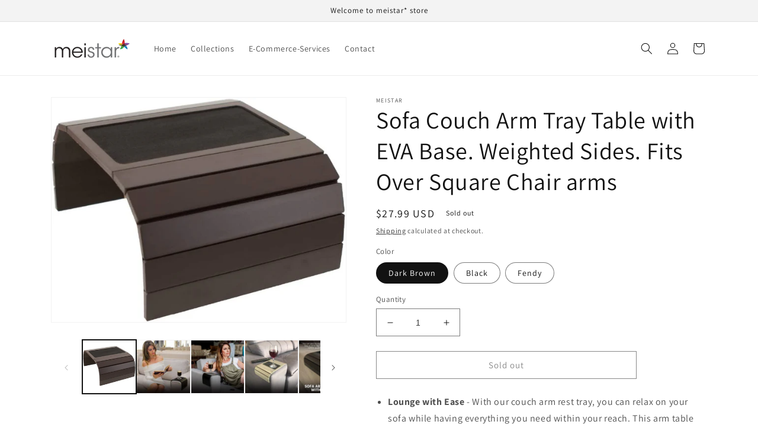

--- FILE ---
content_type: text/html; charset=utf-8
request_url: https://meistarglobal.com/products/sofa-couch-arm-tray-table-with-eva-base-weighted-sides-fits-over-square-chair-arms
body_size: 31654
content:
<!doctype html>
<html class="no-js" lang="en">
  <head>
    <meta charset="utf-8">
    <meta http-equiv="X-UA-Compatible" content="IE=edge">
    <meta name="viewport" content="width=device-width,initial-scale=1">
    <meta name="theme-color" content="">

    <!-- Google Tag Manager -->
<script>(function(w,d,s,l,i){w[l]=w[l]||[];w[l].push({'gtm.start':
new Date().getTime(),event:'gtm.js'});var f=d.getElementsByTagName(s)[0],
j=d.createElement(s),dl=l!='dataLayer'?'&l='+l:'';j.async=true;j.src=
'https://www.googletagmanager.com/gtm.js?id='+i+dl;f.parentNode.insertBefore(j,f);
})(window,document,'script','dataLayer','GTM-NFR7QRJ');</script>
<!-- End Google Tag Manager -->

    
    <link rel="canonical" href="https://meistarglobal.com/products/sofa-couch-arm-tray-table-with-eva-base-weighted-sides-fits-over-square-chair-arms">
    <link rel="preconnect" href="https://cdn.shopify.com" crossorigin><link rel="preconnect" href="https://fonts.shopifycdn.com" crossorigin><title>
      Sofa Couch Arm Tray Table with EVA Base. Weighted Sides. Fits Over Squ
 &ndash; meistar</title>

    
      <meta name="description" content="Lounge with Ease - With our couch arm rest tray, you can relax on your sofa while having everything you need within your reach. This arm table has an anti-slip eva base for easy access to your snacks, gadgets, remote control, and more. No More Clutter - To keep your room neat and organized, make sure to place all your ">
    

    

<meta property="og:site_name" content="meistar">
<meta property="og:url" content="https://meistarglobal.com/products/sofa-couch-arm-tray-table-with-eva-base-weighted-sides-fits-over-square-chair-arms">
<meta property="og:title" content="Sofa Couch Arm Tray Table with EVA Base. Weighted Sides. Fits Over Squ">
<meta property="og:type" content="product">
<meta property="og:description" content="Lounge with Ease - With our couch arm rest tray, you can relax on your sofa while having everything you need within your reach. This arm table has an anti-slip eva base for easy access to your snacks, gadgets, remote control, and more. No More Clutter - To keep your room neat and organized, make sure to place all your "><meta property="og:image" content="http://meistarglobal.com/cdn/shop/products/Artboard3copy2-100.jpg?v=1653498438">
  <meta property="og:image:secure_url" content="https://meistarglobal.com/cdn/shop/products/Artboard3copy2-100.jpg?v=1653498438">
  <meta property="og:image:width" content="2001">
  <meta property="og:image:height" content="2001"><meta property="og:price:amount" content="27.99">
  <meta property="og:price:currency" content="USD"><meta name="twitter:card" content="summary_large_image">
<meta name="twitter:title" content="Sofa Couch Arm Tray Table with EVA Base. Weighted Sides. Fits Over Squ">
<meta name="twitter:description" content="Lounge with Ease - With our couch arm rest tray, you can relax on your sofa while having everything you need within your reach. This arm table has an anti-slip eva base for easy access to your snacks, gadgets, remote control, and more. No More Clutter - To keep your room neat and organized, make sure to place all your ">


    <script src="//meistarglobal.com/cdn/shop/t/1/assets/global.js?v=135116476141006970691650377768" defer="defer"></script>
    <script>window.performance && window.performance.mark && window.performance.mark('shopify.content_for_header.start');</script><meta name="google-site-verification" content="QwVrFigLg8pyrLOgdiQ8BBGw0aTF-rHXmk0uSk2Jf50">
<meta name="google-site-verification" content="zlsxn-qbSbm-bJ9KkbEWcqoLoh3X5Yl_jjvkNOs5qME">
<meta id="shopify-digital-wallet" name="shopify-digital-wallet" content="/63975096579/digital_wallets/dialog">
<meta name="shopify-checkout-api-token" content="9c00289dc11678fd10c8f76fadac1a3b">
<meta id="in-context-paypal-metadata" data-shop-id="63975096579" data-venmo-supported="false" data-environment="production" data-locale="en_US" data-paypal-v4="true" data-currency="USD">
<link rel="alternate" type="application/json+oembed" href="https://meistarglobal.com/products/sofa-couch-arm-tray-table-with-eva-base-weighted-sides-fits-over-square-chair-arms.oembed">
<script async="async" src="/checkouts/internal/preloads.js?locale=en-US"></script>
<link rel="preconnect" href="https://shop.app" crossorigin="anonymous">
<script async="async" src="https://shop.app/checkouts/internal/preloads.js?locale=en-US&shop_id=63975096579" crossorigin="anonymous"></script>
<script id="apple-pay-shop-capabilities" type="application/json">{"shopId":63975096579,"countryCode":"US","currencyCode":"USD","merchantCapabilities":["supports3DS"],"merchantId":"gid:\/\/shopify\/Shop\/63975096579","merchantName":"meistar","requiredBillingContactFields":["postalAddress","email"],"requiredShippingContactFields":["postalAddress","email"],"shippingType":"shipping","supportedNetworks":["visa","masterCard","amex","discover","elo","jcb"],"total":{"type":"pending","label":"meistar","amount":"1.00"},"shopifyPaymentsEnabled":true,"supportsSubscriptions":true}</script>
<script id="shopify-features" type="application/json">{"accessToken":"9c00289dc11678fd10c8f76fadac1a3b","betas":["rich-media-storefront-analytics"],"domain":"meistarglobal.com","predictiveSearch":true,"shopId":63975096579,"locale":"en"}</script>
<script>var Shopify = Shopify || {};
Shopify.shop = "meistar.myshopify.com";
Shopify.locale = "en";
Shopify.currency = {"active":"USD","rate":"1.0"};
Shopify.country = "US";
Shopify.theme = {"name":"Dawn","id":132295065859,"schema_name":"Dawn","schema_version":"4.0.0","theme_store_id":887,"role":"main"};
Shopify.theme.handle = "null";
Shopify.theme.style = {"id":null,"handle":null};
Shopify.cdnHost = "meistarglobal.com/cdn";
Shopify.routes = Shopify.routes || {};
Shopify.routes.root = "/";</script>
<script type="module">!function(o){(o.Shopify=o.Shopify||{}).modules=!0}(window);</script>
<script>!function(o){function n(){var o=[];function n(){o.push(Array.prototype.slice.apply(arguments))}return n.q=o,n}var t=o.Shopify=o.Shopify||{};t.loadFeatures=n(),t.autoloadFeatures=n()}(window);</script>
<script>
  window.ShopifyPay = window.ShopifyPay || {};
  window.ShopifyPay.apiHost = "shop.app\/pay";
  window.ShopifyPay.redirectState = null;
</script>
<script id="shop-js-analytics" type="application/json">{"pageType":"product"}</script>
<script defer="defer" async type="module" src="//meistarglobal.com/cdn/shopifycloud/shop-js/modules/v2/client.init-shop-cart-sync_C5BV16lS.en.esm.js"></script>
<script defer="defer" async type="module" src="//meistarglobal.com/cdn/shopifycloud/shop-js/modules/v2/chunk.common_CygWptCX.esm.js"></script>
<script type="module">
  await import("//meistarglobal.com/cdn/shopifycloud/shop-js/modules/v2/client.init-shop-cart-sync_C5BV16lS.en.esm.js");
await import("//meistarglobal.com/cdn/shopifycloud/shop-js/modules/v2/chunk.common_CygWptCX.esm.js");

  window.Shopify.SignInWithShop?.initShopCartSync?.({"fedCMEnabled":true,"windoidEnabled":true});

</script>
<script defer="defer" async type="module" src="//meistarglobal.com/cdn/shopifycloud/shop-js/modules/v2/client.payment-terms_CZxnsJam.en.esm.js"></script>
<script defer="defer" async type="module" src="//meistarglobal.com/cdn/shopifycloud/shop-js/modules/v2/chunk.common_CygWptCX.esm.js"></script>
<script defer="defer" async type="module" src="//meistarglobal.com/cdn/shopifycloud/shop-js/modules/v2/chunk.modal_D71HUcav.esm.js"></script>
<script type="module">
  await import("//meistarglobal.com/cdn/shopifycloud/shop-js/modules/v2/client.payment-terms_CZxnsJam.en.esm.js");
await import("//meistarglobal.com/cdn/shopifycloud/shop-js/modules/v2/chunk.common_CygWptCX.esm.js");
await import("//meistarglobal.com/cdn/shopifycloud/shop-js/modules/v2/chunk.modal_D71HUcav.esm.js");

  
</script>
<script>
  window.Shopify = window.Shopify || {};
  if (!window.Shopify.featureAssets) window.Shopify.featureAssets = {};
  window.Shopify.featureAssets['shop-js'] = {"shop-cart-sync":["modules/v2/client.shop-cart-sync_ZFArdW7E.en.esm.js","modules/v2/chunk.common_CygWptCX.esm.js"],"init-fed-cm":["modules/v2/client.init-fed-cm_CmiC4vf6.en.esm.js","modules/v2/chunk.common_CygWptCX.esm.js"],"shop-button":["modules/v2/client.shop-button_tlx5R9nI.en.esm.js","modules/v2/chunk.common_CygWptCX.esm.js"],"shop-cash-offers":["modules/v2/client.shop-cash-offers_DOA2yAJr.en.esm.js","modules/v2/chunk.common_CygWptCX.esm.js","modules/v2/chunk.modal_D71HUcav.esm.js"],"init-windoid":["modules/v2/client.init-windoid_sURxWdc1.en.esm.js","modules/v2/chunk.common_CygWptCX.esm.js"],"shop-toast-manager":["modules/v2/client.shop-toast-manager_ClPi3nE9.en.esm.js","modules/v2/chunk.common_CygWptCX.esm.js"],"init-shop-email-lookup-coordinator":["modules/v2/client.init-shop-email-lookup-coordinator_B8hsDcYM.en.esm.js","modules/v2/chunk.common_CygWptCX.esm.js"],"init-shop-cart-sync":["modules/v2/client.init-shop-cart-sync_C5BV16lS.en.esm.js","modules/v2/chunk.common_CygWptCX.esm.js"],"avatar":["modules/v2/client.avatar_BTnouDA3.en.esm.js"],"pay-button":["modules/v2/client.pay-button_FdsNuTd3.en.esm.js","modules/v2/chunk.common_CygWptCX.esm.js"],"init-customer-accounts":["modules/v2/client.init-customer-accounts_DxDtT_ad.en.esm.js","modules/v2/client.shop-login-button_C5VAVYt1.en.esm.js","modules/v2/chunk.common_CygWptCX.esm.js","modules/v2/chunk.modal_D71HUcav.esm.js"],"init-shop-for-new-customer-accounts":["modules/v2/client.init-shop-for-new-customer-accounts_ChsxoAhi.en.esm.js","modules/v2/client.shop-login-button_C5VAVYt1.en.esm.js","modules/v2/chunk.common_CygWptCX.esm.js","modules/v2/chunk.modal_D71HUcav.esm.js"],"shop-login-button":["modules/v2/client.shop-login-button_C5VAVYt1.en.esm.js","modules/v2/chunk.common_CygWptCX.esm.js","modules/v2/chunk.modal_D71HUcav.esm.js"],"init-customer-accounts-sign-up":["modules/v2/client.init-customer-accounts-sign-up_CPSyQ0Tj.en.esm.js","modules/v2/client.shop-login-button_C5VAVYt1.en.esm.js","modules/v2/chunk.common_CygWptCX.esm.js","modules/v2/chunk.modal_D71HUcav.esm.js"],"shop-follow-button":["modules/v2/client.shop-follow-button_Cva4Ekp9.en.esm.js","modules/v2/chunk.common_CygWptCX.esm.js","modules/v2/chunk.modal_D71HUcav.esm.js"],"checkout-modal":["modules/v2/client.checkout-modal_BPM8l0SH.en.esm.js","modules/v2/chunk.common_CygWptCX.esm.js","modules/v2/chunk.modal_D71HUcav.esm.js"],"lead-capture":["modules/v2/client.lead-capture_Bi8yE_yS.en.esm.js","modules/v2/chunk.common_CygWptCX.esm.js","modules/v2/chunk.modal_D71HUcav.esm.js"],"shop-login":["modules/v2/client.shop-login_D6lNrXab.en.esm.js","modules/v2/chunk.common_CygWptCX.esm.js","modules/v2/chunk.modal_D71HUcav.esm.js"],"payment-terms":["modules/v2/client.payment-terms_CZxnsJam.en.esm.js","modules/v2/chunk.common_CygWptCX.esm.js","modules/v2/chunk.modal_D71HUcav.esm.js"]};
</script>
<script id="__st">var __st={"a":63975096579,"offset":-18000,"reqid":"5ee6bc66-2f3e-4942-8bf9-a925673cbef2-1768694318","pageurl":"meistarglobal.com\/products\/sofa-couch-arm-tray-table-with-eva-base-weighted-sides-fits-over-square-chair-arms","u":"08cfd357f057","p":"product","rtyp":"product","rid":7700315111683};</script>
<script>window.ShopifyPaypalV4VisibilityTracking = true;</script>
<script id="captcha-bootstrap">!function(){'use strict';const t='contact',e='account',n='new_comment',o=[[t,t],['blogs',n],['comments',n],[t,'customer']],c=[[e,'customer_login'],[e,'guest_login'],[e,'recover_customer_password'],[e,'create_customer']],r=t=>t.map((([t,e])=>`form[action*='/${t}']:not([data-nocaptcha='true']) input[name='form_type'][value='${e}']`)).join(','),a=t=>()=>t?[...document.querySelectorAll(t)].map((t=>t.form)):[];function s(){const t=[...o],e=r(t);return a(e)}const i='password',u='form_key',d=['recaptcha-v3-token','g-recaptcha-response','h-captcha-response',i],f=()=>{try{return window.sessionStorage}catch{return}},m='__shopify_v',_=t=>t.elements[u];function p(t,e,n=!1){try{const o=window.sessionStorage,c=JSON.parse(o.getItem(e)),{data:r}=function(t){const{data:e,action:n}=t;return t[m]||n?{data:e,action:n}:{data:t,action:n}}(c);for(const[e,n]of Object.entries(r))t.elements[e]&&(t.elements[e].value=n);n&&o.removeItem(e)}catch(o){console.error('form repopulation failed',{error:o})}}const l='form_type',E='cptcha';function T(t){t.dataset[E]=!0}const w=window,h=w.document,L='Shopify',v='ce_forms',y='captcha';let A=!1;((t,e)=>{const n=(g='f06e6c50-85a8-45c8-87d0-21a2b65856fe',I='https://cdn.shopify.com/shopifycloud/storefront-forms-hcaptcha/ce_storefront_forms_captcha_hcaptcha.v1.5.2.iife.js',D={infoText:'Protected by hCaptcha',privacyText:'Privacy',termsText:'Terms'},(t,e,n)=>{const o=w[L][v],c=o.bindForm;if(c)return c(t,g,e,D).then(n);var r;o.q.push([[t,g,e,D],n]),r=I,A||(h.body.append(Object.assign(h.createElement('script'),{id:'captcha-provider',async:!0,src:r})),A=!0)});var g,I,D;w[L]=w[L]||{},w[L][v]=w[L][v]||{},w[L][v].q=[],w[L][y]=w[L][y]||{},w[L][y].protect=function(t,e){n(t,void 0,e),T(t)},Object.freeze(w[L][y]),function(t,e,n,w,h,L){const[v,y,A,g]=function(t,e,n){const i=e?o:[],u=t?c:[],d=[...i,...u],f=r(d),m=r(i),_=r(d.filter((([t,e])=>n.includes(e))));return[a(f),a(m),a(_),s()]}(w,h,L),I=t=>{const e=t.target;return e instanceof HTMLFormElement?e:e&&e.form},D=t=>v().includes(t);t.addEventListener('submit',(t=>{const e=I(t);if(!e)return;const n=D(e)&&!e.dataset.hcaptchaBound&&!e.dataset.recaptchaBound,o=_(e),c=g().includes(e)&&(!o||!o.value);(n||c)&&t.preventDefault(),c&&!n&&(function(t){try{if(!f())return;!function(t){const e=f();if(!e)return;const n=_(t);if(!n)return;const o=n.value;o&&e.removeItem(o)}(t);const e=Array.from(Array(32),(()=>Math.random().toString(36)[2])).join('');!function(t,e){_(t)||t.append(Object.assign(document.createElement('input'),{type:'hidden',name:u})),t.elements[u].value=e}(t,e),function(t,e){const n=f();if(!n)return;const o=[...t.querySelectorAll(`input[type='${i}']`)].map((({name:t})=>t)),c=[...d,...o],r={};for(const[a,s]of new FormData(t).entries())c.includes(a)||(r[a]=s);n.setItem(e,JSON.stringify({[m]:1,action:t.action,data:r}))}(t,e)}catch(e){console.error('failed to persist form',e)}}(e),e.submit())}));const S=(t,e)=>{t&&!t.dataset[E]&&(n(t,e.some((e=>e===t))),T(t))};for(const o of['focusin','change'])t.addEventListener(o,(t=>{const e=I(t);D(e)&&S(e,y())}));const B=e.get('form_key'),M=e.get(l),P=B&&M;t.addEventListener('DOMContentLoaded',(()=>{const t=y();if(P)for(const e of t)e.elements[l].value===M&&p(e,B);[...new Set([...A(),...v().filter((t=>'true'===t.dataset.shopifyCaptcha))])].forEach((e=>S(e,t)))}))}(h,new URLSearchParams(w.location.search),n,t,e,['guest_login'])})(!0,!0)}();</script>
<script integrity="sha256-4kQ18oKyAcykRKYeNunJcIwy7WH5gtpwJnB7kiuLZ1E=" data-source-attribution="shopify.loadfeatures" defer="defer" src="//meistarglobal.com/cdn/shopifycloud/storefront/assets/storefront/load_feature-a0a9edcb.js" crossorigin="anonymous"></script>
<script crossorigin="anonymous" defer="defer" src="//meistarglobal.com/cdn/shopifycloud/storefront/assets/shopify_pay/storefront-65b4c6d7.js?v=20250812"></script>
<script data-source-attribution="shopify.dynamic_checkout.dynamic.init">var Shopify=Shopify||{};Shopify.PaymentButton=Shopify.PaymentButton||{isStorefrontPortableWallets:!0,init:function(){window.Shopify.PaymentButton.init=function(){};var t=document.createElement("script");t.src="https://meistarglobal.com/cdn/shopifycloud/portable-wallets/latest/portable-wallets.en.js",t.type="module",document.head.appendChild(t)}};
</script>
<script data-source-attribution="shopify.dynamic_checkout.buyer_consent">
  function portableWalletsHideBuyerConsent(e){var t=document.getElementById("shopify-buyer-consent"),n=document.getElementById("shopify-subscription-policy-button");t&&n&&(t.classList.add("hidden"),t.setAttribute("aria-hidden","true"),n.removeEventListener("click",e))}function portableWalletsShowBuyerConsent(e){var t=document.getElementById("shopify-buyer-consent"),n=document.getElementById("shopify-subscription-policy-button");t&&n&&(t.classList.remove("hidden"),t.removeAttribute("aria-hidden"),n.addEventListener("click",e))}window.Shopify?.PaymentButton&&(window.Shopify.PaymentButton.hideBuyerConsent=portableWalletsHideBuyerConsent,window.Shopify.PaymentButton.showBuyerConsent=portableWalletsShowBuyerConsent);
</script>
<script>
  function portableWalletsCleanup(e){e&&e.src&&console.error("Failed to load portable wallets script "+e.src);var t=document.querySelectorAll("shopify-accelerated-checkout .shopify-payment-button__skeleton, shopify-accelerated-checkout-cart .wallet-cart-button__skeleton"),e=document.getElementById("shopify-buyer-consent");for(let e=0;e<t.length;e++)t[e].remove();e&&e.remove()}function portableWalletsNotLoadedAsModule(e){e instanceof ErrorEvent&&"string"==typeof e.message&&e.message.includes("import.meta")&&"string"==typeof e.filename&&e.filename.includes("portable-wallets")&&(window.removeEventListener("error",portableWalletsNotLoadedAsModule),window.Shopify.PaymentButton.failedToLoad=e,"loading"===document.readyState?document.addEventListener("DOMContentLoaded",window.Shopify.PaymentButton.init):window.Shopify.PaymentButton.init())}window.addEventListener("error",portableWalletsNotLoadedAsModule);
</script>

<script type="module" src="https://meistarglobal.com/cdn/shopifycloud/portable-wallets/latest/portable-wallets.en.js" onError="portableWalletsCleanup(this)" crossorigin="anonymous"></script>
<script nomodule>
  document.addEventListener("DOMContentLoaded", portableWalletsCleanup);
</script>

<link id="shopify-accelerated-checkout-styles" rel="stylesheet" media="screen" href="https://meistarglobal.com/cdn/shopifycloud/portable-wallets/latest/accelerated-checkout-backwards-compat.css" crossorigin="anonymous">
<style id="shopify-accelerated-checkout-cart">
        #shopify-buyer-consent {
  margin-top: 1em;
  display: inline-block;
  width: 100%;
}

#shopify-buyer-consent.hidden {
  display: none;
}

#shopify-subscription-policy-button {
  background: none;
  border: none;
  padding: 0;
  text-decoration: underline;
  font-size: inherit;
  cursor: pointer;
}

#shopify-subscription-policy-button::before {
  box-shadow: none;
}

      </style>
<script id="sections-script" data-sections="main-product,product-recommendations,header,footer" defer="defer" src="//meistarglobal.com/cdn/shop/t/1/compiled_assets/scripts.js?v=156"></script>
<script>window.performance && window.performance.mark && window.performance.mark('shopify.content_for_header.end');</script>


    <style data-shopify>
      @font-face {
  font-family: Assistant;
  font-weight: 400;
  font-style: normal;
  font-display: swap;
  src: url("//meistarglobal.com/cdn/fonts/assistant/assistant_n4.9120912a469cad1cc292572851508ca49d12e768.woff2") format("woff2"),
       url("//meistarglobal.com/cdn/fonts/assistant/assistant_n4.6e9875ce64e0fefcd3f4446b7ec9036b3ddd2985.woff") format("woff");
}

      @font-face {
  font-family: Assistant;
  font-weight: 700;
  font-style: normal;
  font-display: swap;
  src: url("//meistarglobal.com/cdn/fonts/assistant/assistant_n7.bf44452348ec8b8efa3aa3068825305886b1c83c.woff2") format("woff2"),
       url("//meistarglobal.com/cdn/fonts/assistant/assistant_n7.0c887fee83f6b3bda822f1150b912c72da0f7b64.woff") format("woff");
}

      
      
      @font-face {
  font-family: Assistant;
  font-weight: 400;
  font-style: normal;
  font-display: swap;
  src: url("//meistarglobal.com/cdn/fonts/assistant/assistant_n4.9120912a469cad1cc292572851508ca49d12e768.woff2") format("woff2"),
       url("//meistarglobal.com/cdn/fonts/assistant/assistant_n4.6e9875ce64e0fefcd3f4446b7ec9036b3ddd2985.woff") format("woff");
}


      :root {
        --font-body-family: Assistant, sans-serif;
        --font-body-style: normal;
        --font-body-weight: 400;

        --font-heading-family: Assistant, sans-serif;
        --font-heading-style: normal;
        --font-heading-weight: 400;

        --font-body-scale: 1.0;
        --font-heading-scale: 1.0;

        --color-base-text: 18, 18, 18;
        --color-shadow: 18, 18, 18;
        --color-base-background-1: 255, 255, 255;
        --color-base-background-2: 243, 243, 243;
        --color-base-solid-button-labels: 255, 255, 255;
        --color-base-outline-button-labels: 18, 18, 18;
        --color-base-accent-1: 18, 18, 18;
        --color-base-accent-2: 51, 79, 180;
        --payment-terms-background-color: #ffffff;

        --gradient-base-background-1: #ffffff;
        --gradient-base-background-2: #f3f3f3;
        --gradient-base-accent-1: #121212;
        --gradient-base-accent-2: #334fb4;

        --media-padding: px;
        --media-border-opacity: 0.05;
        --media-border-width: 1px;
        --media-radius: 0px;
        --media-shadow-opacity: 0.0;
        --media-shadow-horizontal-offset: 0px;
        --media-shadow-vertical-offset: 4px;
        --media-shadow-blur-radius: 5px;

        --page-width: 120rem;
        --page-width-margin: 0rem;

        --card-image-padding: 0.0rem;
        --card-corner-radius: 0.0rem;
        --card-text-alignment: left;
        --card-border-width: 0.0rem;
        --card-border-opacity: 0.1;
        --card-shadow-opacity: 0.0;
        --card-shadow-horizontal-offset: 0.0rem;
        --card-shadow-vertical-offset: 0.4rem;
        --card-shadow-blur-radius: 0.5rem;

        --badge-corner-radius: 4.0rem;

        --popup-border-width: 1px;
        --popup-border-opacity: 0.1;
        --popup-corner-radius: 0px;
        --popup-shadow-opacity: 0.0;
        --popup-shadow-horizontal-offset: 0px;
        --popup-shadow-vertical-offset: 4px;
        --popup-shadow-blur-radius: 5px;

        --drawer-border-width: 1px;
        --drawer-border-opacity: 0.1;
        --drawer-shadow-opacity: 0.0;
        --drawer-shadow-horizontal-offset: 0px;
        --drawer-shadow-vertical-offset: 4px;
        --drawer-shadow-blur-radius: 5px;

        --spacing-sections-desktop: 0px;
        --spacing-sections-mobile: 0px;

        --grid-desktop-vertical-spacing: 8px;
        --grid-desktop-horizontal-spacing: 8px;
        --grid-mobile-vertical-spacing: 4px;
        --grid-mobile-horizontal-spacing: 4px;

        --text-boxes-border-opacity: 0.1;
        --text-boxes-border-width: 0px;
        --text-boxes-radius: 0px;
        --text-boxes-shadow-opacity: 0.0;
        --text-boxes-shadow-horizontal-offset: 0px;
        --text-boxes-shadow-vertical-offset: 4px;
        --text-boxes-shadow-blur-radius: 5px;

        --buttons-radius: 0px;
        --buttons-radius-outset: 0px;
        --buttons-border-width: 1px;
        --buttons-border-opacity: 1.0;
        --buttons-shadow-opacity: 0.0;
        --buttons-shadow-horizontal-offset: 0px;
        --buttons-shadow-vertical-offset: 4px;
        --buttons-shadow-blur-radius: 5px;
        --buttons-border-offset: 0px;

        --inputs-radius: 0px;
        --inputs-border-width: 1px;
        --inputs-border-opacity: 0.55;
        --inputs-shadow-opacity: 0.0;
        --inputs-shadow-horizontal-offset: 0px;
        --inputs-margin-offset: 0px;
        --inputs-shadow-vertical-offset: 4px;
        --inputs-shadow-blur-radius: 5px;
        --inputs-radius-outset: 0px;

        --variant-pills-radius: 40px;
        --variant-pills-border-width: 1px;
        --variant-pills-border-opacity: 0.55;
        --variant-pills-shadow-opacity: 0.0;
        --variant-pills-shadow-horizontal-offset: 0px;
        --variant-pills-shadow-vertical-offset: 4px;
        --variant-pills-shadow-blur-radius: 5px;
      }

      *,
      *::before,
      *::after {
        box-sizing: inherit;
      }

      html {
        box-sizing: border-box;
        font-size: calc(var(--font-body-scale) * 62.5%);
        height: 100%;
      }

      body {
        display: grid;
        grid-template-rows: auto auto 1fr auto;
        grid-template-columns: 100%;
        min-height: 100%;
        margin: 0;
        font-size: 1.5rem;
        letter-spacing: 0.06rem;
        line-height: calc(1 + 0.8 / var(--font-body-scale));
        font-family: var(--font-body-family);
        font-style: var(--font-body-style);
        font-weight: var(--font-body-weight);
      }

      @media screen and (min-width: 750px) {
        body {
          font-size: 1.6rem;
        }
      }
    </style>

    <link href="//meistarglobal.com/cdn/shop/t/1/assets/base.css?v=144997082486365258741650377781" rel="stylesheet" type="text/css" media="all" />
<link rel="preload" as="font" href="//meistarglobal.com/cdn/fonts/assistant/assistant_n4.9120912a469cad1cc292572851508ca49d12e768.woff2" type="font/woff2" crossorigin><link rel="preload" as="font" href="//meistarglobal.com/cdn/fonts/assistant/assistant_n4.9120912a469cad1cc292572851508ca49d12e768.woff2" type="font/woff2" crossorigin><link rel="stylesheet" href="//meistarglobal.com/cdn/shop/t/1/assets/component-predictive-search.css?v=165644661289088488651650377765" media="print" onload="this.media='all'"><script>document.documentElement.className = document.documentElement.className.replace('no-js', 'js');
    if (Shopify.designMode) {
      document.documentElement.classList.add('shopify-design-mode');
    }
    </script>
  <link href="https://monorail-edge.shopifysvc.com" rel="dns-prefetch">
<script>(function(){if ("sendBeacon" in navigator && "performance" in window) {try {var session_token_from_headers = performance.getEntriesByType('navigation')[0].serverTiming.find(x => x.name == '_s').description;} catch {var session_token_from_headers = undefined;}var session_cookie_matches = document.cookie.match(/_shopify_s=([^;]*)/);var session_token_from_cookie = session_cookie_matches && session_cookie_matches.length === 2 ? session_cookie_matches[1] : "";var session_token = session_token_from_headers || session_token_from_cookie || "";function handle_abandonment_event(e) {var entries = performance.getEntries().filter(function(entry) {return /monorail-edge.shopifysvc.com/.test(entry.name);});if (!window.abandonment_tracked && entries.length === 0) {window.abandonment_tracked = true;var currentMs = Date.now();var navigation_start = performance.timing.navigationStart;var payload = {shop_id: 63975096579,url: window.location.href,navigation_start,duration: currentMs - navigation_start,session_token,page_type: "product"};window.navigator.sendBeacon("https://monorail-edge.shopifysvc.com/v1/produce", JSON.stringify({schema_id: "online_store_buyer_site_abandonment/1.1",payload: payload,metadata: {event_created_at_ms: currentMs,event_sent_at_ms: currentMs}}));}}window.addEventListener('pagehide', handle_abandonment_event);}}());</script>
<script id="web-pixels-manager-setup">(function e(e,d,r,n,o){if(void 0===o&&(o={}),!Boolean(null===(a=null===(i=window.Shopify)||void 0===i?void 0:i.analytics)||void 0===a?void 0:a.replayQueue)){var i,a;window.Shopify=window.Shopify||{};var t=window.Shopify;t.analytics=t.analytics||{};var s=t.analytics;s.replayQueue=[],s.publish=function(e,d,r){return s.replayQueue.push([e,d,r]),!0};try{self.performance.mark("wpm:start")}catch(e){}var l=function(){var e={modern:/Edge?\/(1{2}[4-9]|1[2-9]\d|[2-9]\d{2}|\d{4,})\.\d+(\.\d+|)|Firefox\/(1{2}[4-9]|1[2-9]\d|[2-9]\d{2}|\d{4,})\.\d+(\.\d+|)|Chrom(ium|e)\/(9{2}|\d{3,})\.\d+(\.\d+|)|(Maci|X1{2}).+ Version\/(15\.\d+|(1[6-9]|[2-9]\d|\d{3,})\.\d+)([,.]\d+|)( \(\w+\)|)( Mobile\/\w+|) Safari\/|Chrome.+OPR\/(9{2}|\d{3,})\.\d+\.\d+|(CPU[ +]OS|iPhone[ +]OS|CPU[ +]iPhone|CPU IPhone OS|CPU iPad OS)[ +]+(15[._]\d+|(1[6-9]|[2-9]\d|\d{3,})[._]\d+)([._]\d+|)|Android:?[ /-](13[3-9]|1[4-9]\d|[2-9]\d{2}|\d{4,})(\.\d+|)(\.\d+|)|Android.+Firefox\/(13[5-9]|1[4-9]\d|[2-9]\d{2}|\d{4,})\.\d+(\.\d+|)|Android.+Chrom(ium|e)\/(13[3-9]|1[4-9]\d|[2-9]\d{2}|\d{4,})\.\d+(\.\d+|)|SamsungBrowser\/([2-9]\d|\d{3,})\.\d+/,legacy:/Edge?\/(1[6-9]|[2-9]\d|\d{3,})\.\d+(\.\d+|)|Firefox\/(5[4-9]|[6-9]\d|\d{3,})\.\d+(\.\d+|)|Chrom(ium|e)\/(5[1-9]|[6-9]\d|\d{3,})\.\d+(\.\d+|)([\d.]+$|.*Safari\/(?![\d.]+ Edge\/[\d.]+$))|(Maci|X1{2}).+ Version\/(10\.\d+|(1[1-9]|[2-9]\d|\d{3,})\.\d+)([,.]\d+|)( \(\w+\)|)( Mobile\/\w+|) Safari\/|Chrome.+OPR\/(3[89]|[4-9]\d|\d{3,})\.\d+\.\d+|(CPU[ +]OS|iPhone[ +]OS|CPU[ +]iPhone|CPU IPhone OS|CPU iPad OS)[ +]+(10[._]\d+|(1[1-9]|[2-9]\d|\d{3,})[._]\d+)([._]\d+|)|Android:?[ /-](13[3-9]|1[4-9]\d|[2-9]\d{2}|\d{4,})(\.\d+|)(\.\d+|)|Mobile Safari.+OPR\/([89]\d|\d{3,})\.\d+\.\d+|Android.+Firefox\/(13[5-9]|1[4-9]\d|[2-9]\d{2}|\d{4,})\.\d+(\.\d+|)|Android.+Chrom(ium|e)\/(13[3-9]|1[4-9]\d|[2-9]\d{2}|\d{4,})\.\d+(\.\d+|)|Android.+(UC? ?Browser|UCWEB|U3)[ /]?(15\.([5-9]|\d{2,})|(1[6-9]|[2-9]\d|\d{3,})\.\d+)\.\d+|SamsungBrowser\/(5\.\d+|([6-9]|\d{2,})\.\d+)|Android.+MQ{2}Browser\/(14(\.(9|\d{2,})|)|(1[5-9]|[2-9]\d|\d{3,})(\.\d+|))(\.\d+|)|K[Aa][Ii]OS\/(3\.\d+|([4-9]|\d{2,})\.\d+)(\.\d+|)/},d=e.modern,r=e.legacy,n=navigator.userAgent;return n.match(d)?"modern":n.match(r)?"legacy":"unknown"}(),u="modern"===l?"modern":"legacy",c=(null!=n?n:{modern:"",legacy:""})[u],f=function(e){return[e.baseUrl,"/wpm","/b",e.hashVersion,"modern"===e.buildTarget?"m":"l",".js"].join("")}({baseUrl:d,hashVersion:r,buildTarget:u}),m=function(e){var d=e.version,r=e.bundleTarget,n=e.surface,o=e.pageUrl,i=e.monorailEndpoint;return{emit:function(e){var a=e.status,t=e.errorMsg,s=(new Date).getTime(),l=JSON.stringify({metadata:{event_sent_at_ms:s},events:[{schema_id:"web_pixels_manager_load/3.1",payload:{version:d,bundle_target:r,page_url:o,status:a,surface:n,error_msg:t},metadata:{event_created_at_ms:s}}]});if(!i)return console&&console.warn&&console.warn("[Web Pixels Manager] No Monorail endpoint provided, skipping logging."),!1;try{return self.navigator.sendBeacon.bind(self.navigator)(i,l)}catch(e){}var u=new XMLHttpRequest;try{return u.open("POST",i,!0),u.setRequestHeader("Content-Type","text/plain"),u.send(l),!0}catch(e){return console&&console.warn&&console.warn("[Web Pixels Manager] Got an unhandled error while logging to Monorail."),!1}}}}({version:r,bundleTarget:l,surface:e.surface,pageUrl:self.location.href,monorailEndpoint:e.monorailEndpoint});try{o.browserTarget=l,function(e){var d=e.src,r=e.async,n=void 0===r||r,o=e.onload,i=e.onerror,a=e.sri,t=e.scriptDataAttributes,s=void 0===t?{}:t,l=document.createElement("script"),u=document.querySelector("head"),c=document.querySelector("body");if(l.async=n,l.src=d,a&&(l.integrity=a,l.crossOrigin="anonymous"),s)for(var f in s)if(Object.prototype.hasOwnProperty.call(s,f))try{l.dataset[f]=s[f]}catch(e){}if(o&&l.addEventListener("load",o),i&&l.addEventListener("error",i),u)u.appendChild(l);else{if(!c)throw new Error("Did not find a head or body element to append the script");c.appendChild(l)}}({src:f,async:!0,onload:function(){if(!function(){var e,d;return Boolean(null===(d=null===(e=window.Shopify)||void 0===e?void 0:e.analytics)||void 0===d?void 0:d.initialized)}()){var d=window.webPixelsManager.init(e)||void 0;if(d){var r=window.Shopify.analytics;r.replayQueue.forEach((function(e){var r=e[0],n=e[1],o=e[2];d.publishCustomEvent(r,n,o)})),r.replayQueue=[],r.publish=d.publishCustomEvent,r.visitor=d.visitor,r.initialized=!0}}},onerror:function(){return m.emit({status:"failed",errorMsg:"".concat(f," has failed to load")})},sri:function(e){var d=/^sha384-[A-Za-z0-9+/=]+$/;return"string"==typeof e&&d.test(e)}(c)?c:"",scriptDataAttributes:o}),m.emit({status:"loading"})}catch(e){m.emit({status:"failed",errorMsg:(null==e?void 0:e.message)||"Unknown error"})}}})({shopId: 63975096579,storefrontBaseUrl: "https://meistarglobal.com",extensionsBaseUrl: "https://extensions.shopifycdn.com/cdn/shopifycloud/web-pixels-manager",monorailEndpoint: "https://monorail-edge.shopifysvc.com/unstable/produce_batch",surface: "storefront-renderer",enabledBetaFlags: ["2dca8a86"],webPixelsConfigList: [{"id":"527073539","configuration":"{\"config\":\"{\\\"pixel_id\\\":\\\"GT-PHC2F5B\\\",\\\"target_country\\\":\\\"US\\\",\\\"gtag_events\\\":[{\\\"type\\\":\\\"purchase\\\",\\\"action_label\\\":\\\"MC-P5RTBGEL7W\\\"},{\\\"type\\\":\\\"page_view\\\",\\\"action_label\\\":\\\"MC-P5RTBGEL7W\\\"},{\\\"type\\\":\\\"view_item\\\",\\\"action_label\\\":\\\"MC-P5RTBGEL7W\\\"}],\\\"enable_monitoring_mode\\\":false}\"}","eventPayloadVersion":"v1","runtimeContext":"OPEN","scriptVersion":"b2a88bafab3e21179ed38636efcd8a93","type":"APP","apiClientId":1780363,"privacyPurposes":[],"dataSharingAdjustments":{"protectedCustomerApprovalScopes":["read_customer_address","read_customer_email","read_customer_name","read_customer_personal_data","read_customer_phone"]}},{"id":"shopify-app-pixel","configuration":"{}","eventPayloadVersion":"v1","runtimeContext":"STRICT","scriptVersion":"0450","apiClientId":"shopify-pixel","type":"APP","privacyPurposes":["ANALYTICS","MARKETING"]},{"id":"shopify-custom-pixel","eventPayloadVersion":"v1","runtimeContext":"LAX","scriptVersion":"0450","apiClientId":"shopify-pixel","type":"CUSTOM","privacyPurposes":["ANALYTICS","MARKETING"]}],isMerchantRequest: false,initData: {"shop":{"name":"meistar","paymentSettings":{"currencyCode":"USD"},"myshopifyDomain":"meistar.myshopify.com","countryCode":"US","storefrontUrl":"https:\/\/meistarglobal.com"},"customer":null,"cart":null,"checkout":null,"productVariants":[{"price":{"amount":27.99,"currencyCode":"USD"},"product":{"title":"Sofa Couch Arm Tray Table with EVA Base. Weighted Sides. Fits Over Square Chair arms","vendor":"meistar","id":"7700315111683","untranslatedTitle":"Sofa Couch Arm Tray Table with EVA Base. Weighted Sides. Fits Over Square Chair arms","url":"\/products\/sofa-couch-arm-tray-table-with-eva-base-weighted-sides-fits-over-square-chair-arms","type":"Furniture"},"id":"42861152698627","image":{"src":"\/\/meistarglobal.com\/cdn\/shop\/products\/510GyiIkzFL._AC_SL1000.jpg?v=1653498437"},"sku":"","title":"Dark Brown","untranslatedTitle":"Dark Brown"},{"price":{"amount":27.99,"currencyCode":"USD"},"product":{"title":"Sofa Couch Arm Tray Table with EVA Base. Weighted Sides. Fits Over Square Chair arms","vendor":"meistar","id":"7700315111683","untranslatedTitle":"Sofa Couch Arm Tray Table with EVA Base. Weighted Sides. Fits Over Square Chair arms","url":"\/products\/sofa-couch-arm-tray-table-with-eva-base-weighted-sides-fits-over-square-chair-arms","type":"Furniture"},"id":"42861152731395","image":{"src":"\/\/meistarglobal.com\/cdn\/shop\/products\/51Y0XlcUYoL._AC_SL1060.jpg?v=1653498439"},"sku":"","title":"Black","untranslatedTitle":"Black"},{"price":{"amount":27.99,"currencyCode":"USD"},"product":{"title":"Sofa Couch Arm Tray Table with EVA Base. Weighted Sides. Fits Over Square Chair arms","vendor":"meistar","id":"7700315111683","untranslatedTitle":"Sofa Couch Arm Tray Table with EVA Base. Weighted Sides. Fits Over Square Chair arms","url":"\/products\/sofa-couch-arm-tray-table-with-eva-base-weighted-sides-fits-over-square-chair-arms","type":"Furniture"},"id":"42861152764163","image":{"src":"\/\/meistarglobal.com\/cdn\/shop\/products\/615Phxk-AVL._AC_SL1500.jpg?v=1653498438"},"sku":"","title":"Fendy","untranslatedTitle":"Fendy"}],"purchasingCompany":null},},"https://meistarglobal.com/cdn","fcfee988w5aeb613cpc8e4bc33m6693e112",{"modern":"","legacy":""},{"shopId":"63975096579","storefrontBaseUrl":"https:\/\/meistarglobal.com","extensionBaseUrl":"https:\/\/extensions.shopifycdn.com\/cdn\/shopifycloud\/web-pixels-manager","surface":"storefront-renderer","enabledBetaFlags":"[\"2dca8a86\"]","isMerchantRequest":"false","hashVersion":"fcfee988w5aeb613cpc8e4bc33m6693e112","publish":"custom","events":"[[\"page_viewed\",{}],[\"product_viewed\",{\"productVariant\":{\"price\":{\"amount\":27.99,\"currencyCode\":\"USD\"},\"product\":{\"title\":\"Sofa Couch Arm Tray Table with EVA Base. Weighted Sides. Fits Over Square Chair arms\",\"vendor\":\"meistar\",\"id\":\"7700315111683\",\"untranslatedTitle\":\"Sofa Couch Arm Tray Table with EVA Base. Weighted Sides. Fits Over Square Chair arms\",\"url\":\"\/products\/sofa-couch-arm-tray-table-with-eva-base-weighted-sides-fits-over-square-chair-arms\",\"type\":\"Furniture\"},\"id\":\"42861152698627\",\"image\":{\"src\":\"\/\/meistarglobal.com\/cdn\/shop\/products\/510GyiIkzFL._AC_SL1000.jpg?v=1653498437\"},\"sku\":\"\",\"title\":\"Dark Brown\",\"untranslatedTitle\":\"Dark Brown\"}}]]"});</script><script>
  window.ShopifyAnalytics = window.ShopifyAnalytics || {};
  window.ShopifyAnalytics.meta = window.ShopifyAnalytics.meta || {};
  window.ShopifyAnalytics.meta.currency = 'USD';
  var meta = {"product":{"id":7700315111683,"gid":"gid:\/\/shopify\/Product\/7700315111683","vendor":"meistar","type":"Furniture","handle":"sofa-couch-arm-tray-table-with-eva-base-weighted-sides-fits-over-square-chair-arms","variants":[{"id":42861152698627,"price":2799,"name":"Sofa Couch Arm Tray Table with EVA Base. Weighted Sides. Fits Over Square Chair arms - Dark Brown","public_title":"Dark Brown","sku":""},{"id":42861152731395,"price":2799,"name":"Sofa Couch Arm Tray Table with EVA Base. Weighted Sides. Fits Over Square Chair arms - Black","public_title":"Black","sku":""},{"id":42861152764163,"price":2799,"name":"Sofa Couch Arm Tray Table with EVA Base. Weighted Sides. Fits Over Square Chair arms - Fendy","public_title":"Fendy","sku":""}],"remote":false},"page":{"pageType":"product","resourceType":"product","resourceId":7700315111683,"requestId":"5ee6bc66-2f3e-4942-8bf9-a925673cbef2-1768694318"}};
  for (var attr in meta) {
    window.ShopifyAnalytics.meta[attr] = meta[attr];
  }
</script>
<script class="analytics">
  (function () {
    var customDocumentWrite = function(content) {
      var jquery = null;

      if (window.jQuery) {
        jquery = window.jQuery;
      } else if (window.Checkout && window.Checkout.$) {
        jquery = window.Checkout.$;
      }

      if (jquery) {
        jquery('body').append(content);
      }
    };

    var hasLoggedConversion = function(token) {
      if (token) {
        return document.cookie.indexOf('loggedConversion=' + token) !== -1;
      }
      return false;
    }

    var setCookieIfConversion = function(token) {
      if (token) {
        var twoMonthsFromNow = new Date(Date.now());
        twoMonthsFromNow.setMonth(twoMonthsFromNow.getMonth() + 2);

        document.cookie = 'loggedConversion=' + token + '; expires=' + twoMonthsFromNow;
      }
    }

    var trekkie = window.ShopifyAnalytics.lib = window.trekkie = window.trekkie || [];
    if (trekkie.integrations) {
      return;
    }
    trekkie.methods = [
      'identify',
      'page',
      'ready',
      'track',
      'trackForm',
      'trackLink'
    ];
    trekkie.factory = function(method) {
      return function() {
        var args = Array.prototype.slice.call(arguments);
        args.unshift(method);
        trekkie.push(args);
        return trekkie;
      };
    };
    for (var i = 0; i < trekkie.methods.length; i++) {
      var key = trekkie.methods[i];
      trekkie[key] = trekkie.factory(key);
    }
    trekkie.load = function(config) {
      trekkie.config = config || {};
      trekkie.config.initialDocumentCookie = document.cookie;
      var first = document.getElementsByTagName('script')[0];
      var script = document.createElement('script');
      script.type = 'text/javascript';
      script.onerror = function(e) {
        var scriptFallback = document.createElement('script');
        scriptFallback.type = 'text/javascript';
        scriptFallback.onerror = function(error) {
                var Monorail = {
      produce: function produce(monorailDomain, schemaId, payload) {
        var currentMs = new Date().getTime();
        var event = {
          schema_id: schemaId,
          payload: payload,
          metadata: {
            event_created_at_ms: currentMs,
            event_sent_at_ms: currentMs
          }
        };
        return Monorail.sendRequest("https://" + monorailDomain + "/v1/produce", JSON.stringify(event));
      },
      sendRequest: function sendRequest(endpointUrl, payload) {
        // Try the sendBeacon API
        if (window && window.navigator && typeof window.navigator.sendBeacon === 'function' && typeof window.Blob === 'function' && !Monorail.isIos12()) {
          var blobData = new window.Blob([payload], {
            type: 'text/plain'
          });

          if (window.navigator.sendBeacon(endpointUrl, blobData)) {
            return true;
          } // sendBeacon was not successful

        } // XHR beacon

        var xhr = new XMLHttpRequest();

        try {
          xhr.open('POST', endpointUrl);
          xhr.setRequestHeader('Content-Type', 'text/plain');
          xhr.send(payload);
        } catch (e) {
          console.log(e);
        }

        return false;
      },
      isIos12: function isIos12() {
        return window.navigator.userAgent.lastIndexOf('iPhone; CPU iPhone OS 12_') !== -1 || window.navigator.userAgent.lastIndexOf('iPad; CPU OS 12_') !== -1;
      }
    };
    Monorail.produce('monorail-edge.shopifysvc.com',
      'trekkie_storefront_load_errors/1.1',
      {shop_id: 63975096579,
      theme_id: 132295065859,
      app_name: "storefront",
      context_url: window.location.href,
      source_url: "//meistarglobal.com/cdn/s/trekkie.storefront.cd680fe47e6c39ca5d5df5f0a32d569bc48c0f27.min.js"});

        };
        scriptFallback.async = true;
        scriptFallback.src = '//meistarglobal.com/cdn/s/trekkie.storefront.cd680fe47e6c39ca5d5df5f0a32d569bc48c0f27.min.js';
        first.parentNode.insertBefore(scriptFallback, first);
      };
      script.async = true;
      script.src = '//meistarglobal.com/cdn/s/trekkie.storefront.cd680fe47e6c39ca5d5df5f0a32d569bc48c0f27.min.js';
      first.parentNode.insertBefore(script, first);
    };
    trekkie.load(
      {"Trekkie":{"appName":"storefront","development":false,"defaultAttributes":{"shopId":63975096579,"isMerchantRequest":null,"themeId":132295065859,"themeCityHash":"6522563898353698545","contentLanguage":"en","currency":"USD","eventMetadataId":"389c5e7b-5c76-428a-b098-e8746e449b47"},"isServerSideCookieWritingEnabled":true,"monorailRegion":"shop_domain","enabledBetaFlags":["65f19447"]},"Session Attribution":{},"S2S":{"facebookCapiEnabled":false,"source":"trekkie-storefront-renderer","apiClientId":580111}}
    );

    var loaded = false;
    trekkie.ready(function() {
      if (loaded) return;
      loaded = true;

      window.ShopifyAnalytics.lib = window.trekkie;

      var originalDocumentWrite = document.write;
      document.write = customDocumentWrite;
      try { window.ShopifyAnalytics.merchantGoogleAnalytics.call(this); } catch(error) {};
      document.write = originalDocumentWrite;

      window.ShopifyAnalytics.lib.page(null,{"pageType":"product","resourceType":"product","resourceId":7700315111683,"requestId":"5ee6bc66-2f3e-4942-8bf9-a925673cbef2-1768694318","shopifyEmitted":true});

      var match = window.location.pathname.match(/checkouts\/(.+)\/(thank_you|post_purchase)/)
      var token = match? match[1]: undefined;
      if (!hasLoggedConversion(token)) {
        setCookieIfConversion(token);
        window.ShopifyAnalytics.lib.track("Viewed Product",{"currency":"USD","variantId":42861152698627,"productId":7700315111683,"productGid":"gid:\/\/shopify\/Product\/7700315111683","name":"Sofa Couch Arm Tray Table with EVA Base. Weighted Sides. Fits Over Square Chair arms - Dark Brown","price":"27.99","sku":"","brand":"meistar","variant":"Dark Brown","category":"Furniture","nonInteraction":true,"remote":false},undefined,undefined,{"shopifyEmitted":true});
      window.ShopifyAnalytics.lib.track("monorail:\/\/trekkie_storefront_viewed_product\/1.1",{"currency":"USD","variantId":42861152698627,"productId":7700315111683,"productGid":"gid:\/\/shopify\/Product\/7700315111683","name":"Sofa Couch Arm Tray Table with EVA Base. Weighted Sides. Fits Over Square Chair arms - Dark Brown","price":"27.99","sku":"","brand":"meistar","variant":"Dark Brown","category":"Furniture","nonInteraction":true,"remote":false,"referer":"https:\/\/meistarglobal.com\/products\/sofa-couch-arm-tray-table-with-eva-base-weighted-sides-fits-over-square-chair-arms"});
      }
    });


        var eventsListenerScript = document.createElement('script');
        eventsListenerScript.async = true;
        eventsListenerScript.src = "//meistarglobal.com/cdn/shopifycloud/storefront/assets/shop_events_listener-3da45d37.js";
        document.getElementsByTagName('head')[0].appendChild(eventsListenerScript);

})();</script>
<script
  defer
  src="https://meistarglobal.com/cdn/shopifycloud/perf-kit/shopify-perf-kit-3.0.4.min.js"
  data-application="storefront-renderer"
  data-shop-id="63975096579"
  data-render-region="gcp-us-central1"
  data-page-type="product"
  data-theme-instance-id="132295065859"
  data-theme-name="Dawn"
  data-theme-version="4.0.0"
  data-monorail-region="shop_domain"
  data-resource-timing-sampling-rate="10"
  data-shs="true"
  data-shs-beacon="true"
  data-shs-export-with-fetch="true"
  data-shs-logs-sample-rate="1"
  data-shs-beacon-endpoint="https://meistarglobal.com/api/collect"
></script>
</head>

  <body class="gradient">
    <a class="skip-to-content-link button visually-hidden" href="#MainContent">
      Skip to content
    </a>

    <!-- Google Tag Manager (noscript) -->
<noscript><iframe src="https://www.googletagmanager.com/ns.html?id=GTM-NFR7QRJ"
height="0" width="0" style="display:none;visibility:hidden"></iframe></noscript>
<!-- End Google Tag Manager (noscript) -->
    
    <div id="shopify-section-announcement-bar" class="shopify-section"><div class="announcement-bar color-background-2 gradient" role="region" aria-label="Announcement" ><p class="announcement-bar__message h5">
                Welcome to meistar* store
</p></div>
</div>
    <div id="shopify-section-header" class="shopify-section section-header"><link rel="stylesheet" href="//meistarglobal.com/cdn/shop/t/1/assets/component-list-menu.css?v=129267058877082496571650377771" media="print" onload="this.media='all'">
<link rel="stylesheet" href="//meistarglobal.com/cdn/shop/t/1/assets/component-search.css?v=96455689198851321781650377760" media="print" onload="this.media='all'">
<link rel="stylesheet" href="//meistarglobal.com/cdn/shop/t/1/assets/component-menu-drawer.css?v=126731818748055994231650377763" media="print" onload="this.media='all'">
<link rel="stylesheet" href="//meistarglobal.com/cdn/shop/t/1/assets/component-cart-notification.css?v=107019900565326663291650377758" media="print" onload="this.media='all'">
<link rel="stylesheet" href="//meistarglobal.com/cdn/shop/t/1/assets/component-cart-items.css?v=35224266443739369591650377782" media="print" onload="this.media='all'"><link rel="stylesheet" href="//meistarglobal.com/cdn/shop/t/1/assets/component-price.css?v=112673864592427438181650377763" media="print" onload="this.media='all'">
  <link rel="stylesheet" href="//meistarglobal.com/cdn/shop/t/1/assets/component-loading-overlay.css?v=167310470843593579841650377785" media="print" onload="this.media='all'"><noscript><link href="//meistarglobal.com/cdn/shop/t/1/assets/component-list-menu.css?v=129267058877082496571650377771" rel="stylesheet" type="text/css" media="all" /></noscript>
<noscript><link href="//meistarglobal.com/cdn/shop/t/1/assets/component-search.css?v=96455689198851321781650377760" rel="stylesheet" type="text/css" media="all" /></noscript>
<noscript><link href="//meistarglobal.com/cdn/shop/t/1/assets/component-menu-drawer.css?v=126731818748055994231650377763" rel="stylesheet" type="text/css" media="all" /></noscript>
<noscript><link href="//meistarglobal.com/cdn/shop/t/1/assets/component-cart-notification.css?v=107019900565326663291650377758" rel="stylesheet" type="text/css" media="all" /></noscript>
<noscript><link href="//meistarglobal.com/cdn/shop/t/1/assets/component-cart-items.css?v=35224266443739369591650377782" rel="stylesheet" type="text/css" media="all" /></noscript>

<style>
  header-drawer {
    justify-self: start;
    margin-left: -1.2rem;
  }

  @media screen and (min-width: 990px) {
    header-drawer {
      display: none;
    }
  }

  .menu-drawer-container {
    display: flex;
  }

  .list-menu {
    list-style: none;
    padding: 0;
    margin: 0;
  }

  .list-menu--inline {
    display: inline-flex;
    flex-wrap: wrap;
  }

  summary.list-menu__item {
    padding-right: 2.7rem;
  }

  .list-menu__item {
    display: flex;
    align-items: center;
    line-height: calc(1 + 0.3 / var(--font-body-scale));
  }

  .list-menu__item--link {
    text-decoration: none;
    padding-bottom: 1rem;
    padding-top: 1rem;
    line-height: calc(1 + 0.8 / var(--font-body-scale));
  }

  @media screen and (min-width: 750px) {
    .list-menu__item--link {
      padding-bottom: 0.5rem;
      padding-top: 0.5rem;
    }
  }
</style><style data-shopify>.section-header {
    margin-bottom: 0px;
  }

  @media screen and (min-width: 750px) {
    .section-header {
      margin-bottom: 0px;
    }
  }</style><script src="//meistarglobal.com/cdn/shop/t/1/assets/details-disclosure.js?v=93827620636443844781650377779" defer="defer"></script>
<script src="//meistarglobal.com/cdn/shop/t/1/assets/details-modal.js?v=4511761896672669691650377778" defer="defer"></script>
<script src="//meistarglobal.com/cdn/shop/t/1/assets/cart-notification.js?v=110464945634282900951650377762" defer="defer"></script>

<svg xmlns="http://www.w3.org/2000/svg" class="hidden">
  <symbol id="icon-search" viewbox="0 0 18 19" fill="none">
    <path fill-rule="evenodd" clip-rule="evenodd" d="M11.03 11.68A5.784 5.784 0 112.85 3.5a5.784 5.784 0 018.18 8.18zm.26 1.12a6.78 6.78 0 11.72-.7l5.4 5.4a.5.5 0 11-.71.7l-5.41-5.4z" fill="currentColor"/>
  </symbol>

  <symbol id="icon-close" class="icon icon-close" fill="none" viewBox="0 0 18 17">
    <path d="M.865 15.978a.5.5 0 00.707.707l7.433-7.431 7.579 7.282a.501.501 0 00.846-.37.5.5 0 00-.153-.351L9.712 8.546l7.417-7.416a.5.5 0 10-.707-.708L8.991 7.853 1.413.573a.5.5 0 10-.693.72l7.563 7.268-7.418 7.417z" fill="currentColor">
  </symbol>
</svg>
<sticky-header class="header-wrapper color-background-1 gradient header-wrapper--border-bottom">
  <header class="header header--middle-left page-width header--has-menu"><header-drawer data-breakpoint="tablet">
        <details id="Details-menu-drawer-container" class="menu-drawer-container">
          <summary class="header__icon header__icon--menu header__icon--summary link focus-inset" aria-label="Menu">
            <span>
              <svg xmlns="http://www.w3.org/2000/svg" aria-hidden="true" focusable="false" role="presentation" class="icon icon-hamburger" fill="none" viewBox="0 0 18 16">
  <path d="M1 .5a.5.5 0 100 1h15.71a.5.5 0 000-1H1zM.5 8a.5.5 0 01.5-.5h15.71a.5.5 0 010 1H1A.5.5 0 01.5 8zm0 7a.5.5 0 01.5-.5h15.71a.5.5 0 010 1H1a.5.5 0 01-.5-.5z" fill="currentColor">
</svg>

              <svg xmlns="http://www.w3.org/2000/svg" aria-hidden="true" focusable="false" role="presentation" class="icon icon-close" fill="none" viewBox="0 0 18 17">
  <path d="M.865 15.978a.5.5 0 00.707.707l7.433-7.431 7.579 7.282a.501.501 0 00.846-.37.5.5 0 00-.153-.351L9.712 8.546l7.417-7.416a.5.5 0 10-.707-.708L8.991 7.853 1.413.573a.5.5 0 10-.693.72l7.563 7.268-7.418 7.417z" fill="currentColor">
</svg>

            </span>
          </summary>
          <div id="menu-drawer" class="menu-drawer motion-reduce" tabindex="-1">
            <div class="menu-drawer__inner-container">
              <div class="menu-drawer__navigation-container">
                <nav class="menu-drawer__navigation">
                  <ul class="menu-drawer__menu list-menu" role="list"><li><a href="/" class="menu-drawer__menu-item list-menu__item link link--text focus-inset">
                            Home
                          </a></li><li><a href="/collections" class="menu-drawer__menu-item list-menu__item link link--text focus-inset">
                            Collections
                          </a></li><li><a href="/pages/e-commerce-services" class="menu-drawer__menu-item list-menu__item link link--text focus-inset">
                            E-Commerce-Services
                          </a></li><li><a href="/pages/contact" class="menu-drawer__menu-item list-menu__item link link--text focus-inset">
                            Contact
                          </a></li></ul>
                </nav>
                <div class="menu-drawer__utility-links"><a href="https://meistarglobal.com/customer_authentication/redirect?locale=en&region_country=US" class="menu-drawer__account link focus-inset h5">
                      <svg xmlns="http://www.w3.org/2000/svg" aria-hidden="true" focusable="false" role="presentation" class="icon icon-account" fill="none" viewBox="0 0 18 19">
  <path fill-rule="evenodd" clip-rule="evenodd" d="M6 4.5a3 3 0 116 0 3 3 0 01-6 0zm3-4a4 4 0 100 8 4 4 0 000-8zm5.58 12.15c1.12.82 1.83 2.24 1.91 4.85H1.51c.08-2.6.79-4.03 1.9-4.85C4.66 11.75 6.5 11.5 9 11.5s4.35.26 5.58 1.15zM9 10.5c-2.5 0-4.65.24-6.17 1.35C1.27 12.98.5 14.93.5 18v.5h17V18c0-3.07-.77-5.02-2.33-6.15-1.52-1.1-3.67-1.35-6.17-1.35z" fill="currentColor">
</svg>

Log in</a><ul class="list list-social list-unstyled" role="list"><li class="list-social__item">
                        <a href="https://www.instagram.com/meistaronline/" class="list-social__link link"><svg aria-hidden="true" focusable="false" role="presentation" class="icon icon-instagram" viewBox="0 0 18 18">
  <path fill="currentColor" d="M8.77 1.58c2.34 0 2.62.01 3.54.05.86.04 1.32.18 1.63.3.41.17.7.35 1.01.66.3.3.5.6.65 1 .12.32.27.78.3 1.64.05.92.06 1.2.06 3.54s-.01 2.62-.05 3.54a4.79 4.79 0 01-.3 1.63c-.17.41-.35.7-.66 1.01-.3.3-.6.5-1.01.66-.31.12-.77.26-1.63.3-.92.04-1.2.05-3.54.05s-2.62 0-3.55-.05a4.79 4.79 0 01-1.62-.3c-.42-.16-.7-.35-1.01-.66-.31-.3-.5-.6-.66-1a4.87 4.87 0 01-.3-1.64c-.04-.92-.05-1.2-.05-3.54s0-2.62.05-3.54c.04-.86.18-1.32.3-1.63.16-.41.35-.7.66-1.01.3-.3.6-.5 1-.65.32-.12.78-.27 1.63-.3.93-.05 1.2-.06 3.55-.06zm0-1.58C6.39 0 6.09.01 5.15.05c-.93.04-1.57.2-2.13.4-.57.23-1.06.54-1.55 1.02C1 1.96.7 2.45.46 3.02c-.22.56-.37 1.2-.4 2.13C0 6.1 0 6.4 0 8.77s.01 2.68.05 3.61c.04.94.2 1.57.4 2.13.23.58.54 1.07 1.02 1.56.49.48.98.78 1.55 1.01.56.22 1.2.37 2.13.4.94.05 1.24.06 3.62.06 2.39 0 2.68-.01 3.62-.05.93-.04 1.57-.2 2.13-.41a4.27 4.27 0 001.55-1.01c.49-.49.79-.98 1.01-1.56.22-.55.37-1.19.41-2.13.04-.93.05-1.23.05-3.61 0-2.39 0-2.68-.05-3.62a6.47 6.47 0 00-.4-2.13 4.27 4.27 0 00-1.02-1.55A4.35 4.35 0 0014.52.46a6.43 6.43 0 00-2.13-.41A69 69 0 008.77 0z"/>
  <path fill="currentColor" d="M8.8 4a4.5 4.5 0 100 9 4.5 4.5 0 000-9zm0 7.43a2.92 2.92 0 110-5.85 2.92 2.92 0 010 5.85zM13.43 5a1.05 1.05 0 100-2.1 1.05 1.05 0 000 2.1z">
</svg>
<span class="visually-hidden">Instagram</span>
                        </a>
                      </li></ul>
                </div>
              </div>
            </div>
          </div>
        </details>
      </header-drawer><a href="/" class="header__heading-link link link--text focus-inset"><img srcset="//meistarglobal.com/cdn/shop/files/LOGO_-_copia_130x.png?v=1650386886 1x, //meistarglobal.com/cdn/shop/files/LOGO_-_copia_130x@2x.png?v=1650386886 2x"
              src="//meistarglobal.com/cdn/shop/files/LOGO_-_copia_130x.png?v=1650386886"
              loading="lazy"
              class="header__heading-logo"
              width="1204"
              height="326"
              alt="meistar"
            ></a><nav class="header__inline-menu">
        <ul class="list-menu list-menu--inline" role="list"><li><a href="/" class="header__menu-item header__menu-item list-menu__item link link--text focus-inset">
                  <span>Home</span>
                </a></li><li><a href="/collections" class="header__menu-item header__menu-item list-menu__item link link--text focus-inset">
                  <span>Collections</span>
                </a></li><li><a href="/pages/e-commerce-services" class="header__menu-item header__menu-item list-menu__item link link--text focus-inset">
                  <span>E-Commerce-Services</span>
                </a></li><li><a href="/pages/contact" class="header__menu-item header__menu-item list-menu__item link link--text focus-inset">
                  <span>Contact</span>
                </a></li></ul>
      </nav><div class="header__icons">
      <details-modal class="header__search">
        <details>
          <summary class="header__icon header__icon--search header__icon--summary link focus-inset modal__toggle" aria-haspopup="dialog" aria-label="Search">
            <span>
              <svg class="modal__toggle-open icon icon-search" aria-hidden="true" focusable="false" role="presentation">
                <use href="#icon-search">
              </svg>
              <svg class="modal__toggle-close icon icon-close" aria-hidden="true" focusable="false" role="presentation">
                <use href="#icon-close">
              </svg>
            </span>
          </summary>
          <div class="search-modal modal__content" role="dialog" aria-modal="true" aria-label="Search">
            <div class="modal-overlay"></div>
            <div class="search-modal__content search-modal__content-bottom" tabindex="-1"><predictive-search class="search-modal__form" data-loading-text="Loading..."><form action="/search" method="get" role="search" class="search search-modal__form">
                  <div class="field">
                    <input class="search__input field__input"
                      id="Search-In-Modal"
                      type="search"
                      name="q"
                      value=""
                      placeholder="Search"role="combobox"
                        aria-expanded="false"
                        aria-owns="predictive-search-results-list"
                        aria-controls="predictive-search-results-list"
                        aria-haspopup="listbox"
                        aria-autocomplete="list"
                        autocorrect="off"
                        autocomplete="off"
                        autocapitalize="off"
                        spellcheck="false">
                    <label class="field__label" for="Search-In-Modal">Search</label>
                    <input type="hidden" name="options[prefix]" value="last">
                    <button class="search__button field__button" aria-label="Search">
                      <svg class="icon icon-search" aria-hidden="true" focusable="false" role="presentation">
                        <use href="#icon-search">
                      </svg>
                    </button>
                  </div><div class="predictive-search predictive-search--header" tabindex="-1" data-predictive-search>
                      <div class="predictive-search__loading-state">
                        <svg aria-hidden="true" focusable="false" role="presentation" class="spinner" viewBox="0 0 66 66" xmlns="http://www.w3.org/2000/svg">
                          <circle class="path" fill="none" stroke-width="6" cx="33" cy="33" r="30"></circle>
                        </svg>
                      </div>
                    </div>

                    <span class="predictive-search-status visually-hidden" role="status" aria-hidden="true"></span></form></predictive-search><button type="button" class="search-modal__close-button modal__close-button link link--text focus-inset" aria-label="Close">
                <svg class="icon icon-close" aria-hidden="true" focusable="false" role="presentation">
                  <use href="#icon-close">
                </svg>
              </button>
            </div>
          </div>
        </details>
      </details-modal><a href="https://meistarglobal.com/customer_authentication/redirect?locale=en&region_country=US" class="header__icon header__icon--account link focus-inset small-hide">
          <svg xmlns="http://www.w3.org/2000/svg" aria-hidden="true" focusable="false" role="presentation" class="icon icon-account" fill="none" viewBox="0 0 18 19">
  <path fill-rule="evenodd" clip-rule="evenodd" d="M6 4.5a3 3 0 116 0 3 3 0 01-6 0zm3-4a4 4 0 100 8 4 4 0 000-8zm5.58 12.15c1.12.82 1.83 2.24 1.91 4.85H1.51c.08-2.6.79-4.03 1.9-4.85C4.66 11.75 6.5 11.5 9 11.5s4.35.26 5.58 1.15zM9 10.5c-2.5 0-4.65.24-6.17 1.35C1.27 12.98.5 14.93.5 18v.5h17V18c0-3.07-.77-5.02-2.33-6.15-1.52-1.1-3.67-1.35-6.17-1.35z" fill="currentColor">
</svg>

          <span class="visually-hidden">Log in</span>
        </a><a href="/cart" class="header__icon header__icon--cart link focus-inset" id="cart-icon-bubble"><svg class="icon icon-cart-empty" aria-hidden="true" focusable="false" role="presentation" xmlns="http://www.w3.org/2000/svg" viewBox="0 0 40 40" fill="none">
  <path d="m15.75 11.8h-3.16l-.77 11.6a5 5 0 0 0 4.99 5.34h7.38a5 5 0 0 0 4.99-5.33l-.78-11.61zm0 1h-2.22l-.71 10.67a4 4 0 0 0 3.99 4.27h7.38a4 4 0 0 0 4-4.27l-.72-10.67h-2.22v.63a4.75 4.75 0 1 1 -9.5 0zm8.5 0h-7.5v.63a3.75 3.75 0 1 0 7.5 0z" fill="currentColor" fill-rule="evenodd"/>
</svg>
<span class="visually-hidden">Cart</span></a>
    </div>
  </header>
</sticky-header>

<cart-notification>
  <div class="cart-notification-wrapper page-width color-background-1">
    <div id="cart-notification" class="cart-notification focus-inset" aria-modal="true" aria-label="Item added to your cart" role="dialog" tabindex="-1">
      <div class="cart-notification__header">
        <h2 class="cart-notification__heading caption-large text-body"><svg class="icon icon-checkmark color-foreground-text" aria-hidden="true" focusable="false" xmlns="http://www.w3.org/2000/svg" viewBox="0 0 12 9" fill="none">
  <path fill-rule="evenodd" clip-rule="evenodd" d="M11.35.643a.5.5 0 01.006.707l-6.77 6.886a.5.5 0 01-.719-.006L.638 4.845a.5.5 0 11.724-.69l2.872 3.011 6.41-6.517a.5.5 0 01.707-.006h-.001z" fill="currentColor"/>
</svg>
Item added to your cart</h2>
        <button type="button" class="cart-notification__close modal__close-button link link--text focus-inset" aria-label="Close">
          <svg class="icon icon-close" aria-hidden="true" focusable="false"><use href="#icon-close"></svg>
        </button>
      </div>
      <div id="cart-notification-product" class="cart-notification-product"></div>
      <div class="cart-notification__links">
        <a href="/cart" id="cart-notification-button" class="button button--secondary button--full-width"></a>
        <form action="/cart" method="post" id="cart-notification-form">
          <button class="button button--primary button--full-width" name="checkout">Check out</button>
        </form>
        <button type="button" class="link button-label">Continue shopping</button>
      </div>
    </div>
  </div>
</cart-notification>
<style data-shopify>
  .cart-notification {
     display: none;
  }
</style>


<script type="application/ld+json">
  {
    "@context": "http://schema.org",
    "@type": "Organization",
    "name": "meistar",
    
      
      "logo": "https:\/\/meistarglobal.com\/cdn\/shop\/files\/LOGO_-_copia_1204x.png?v=1650386886",
    
    "sameAs": [
      "",
      "",
      "",
      "https:\/\/www.instagram.com\/meistaronline\/",
      "",
      "",
      "",
      "",
      ""
    ],
    "url": "https:\/\/meistarglobal.com"
  }
</script>
</div>
    <main id="MainContent" class="content-for-layout focus-none" role="main" tabindex="-1">
      <section id="shopify-section-template--15954773541123__main" class="shopify-section section">
<link href="//meistarglobal.com/cdn/shop/t/1/assets/section-main-product.css?v=48026038905981941561650377757" rel="stylesheet" type="text/css" media="all" />
<link href="//meistarglobal.com/cdn/shop/t/1/assets/component-accordion.css?v=180964204318874863811650377757" rel="stylesheet" type="text/css" media="all" />
<link href="//meistarglobal.com/cdn/shop/t/1/assets/component-price.css?v=112673864592427438181650377763" rel="stylesheet" type="text/css" media="all" />
<link href="//meistarglobal.com/cdn/shop/t/1/assets/component-rte.css?v=69919436638515329781650377780" rel="stylesheet" type="text/css" media="all" />
<link href="//meistarglobal.com/cdn/shop/t/1/assets/component-slider.css?v=149129116954312731941650377764" rel="stylesheet" type="text/css" media="all" />
<link href="//meistarglobal.com/cdn/shop/t/1/assets/component-rating.css?v=24573085263941240431650377776" rel="stylesheet" type="text/css" media="all" />
<link href="//meistarglobal.com/cdn/shop/t/1/assets/component-loading-overlay.css?v=167310470843593579841650377785" rel="stylesheet" type="text/css" media="all" />
<link href="//meistarglobal.com/cdn/shop/t/1/assets/component-deferred-media.css?v=105211437941697141201650377775" rel="stylesheet" type="text/css" media="all" />
<style data-shopify>.section-template--15954773541123__main-padding {
    padding-top: 27px;
    padding-bottom: 9px;
  }

  @media screen and (min-width: 750px) {
    .section-template--15954773541123__main-padding {
      padding-top: 36px;
      padding-bottom: 12px;
    }
  }</style><script src="//meistarglobal.com/cdn/shop/t/1/assets/product-form.js?v=1429052116008230011650377759" defer="defer"></script><section class="page-width section-template--15954773541123__main-padding">
  <div class="product product--small product--thumbnail_slider grid grid--1-col grid--2-col-tablet">
    <div class="grid__item product__media-wrapper">
      <media-gallery id="MediaGallery-template--15954773541123__main" role="region" class="product__media-gallery" aria-label="Gallery Viewer" data-desktop-layout="thumbnail_slider">
        <div id="GalleryStatus-template--15954773541123__main" class="visually-hidden" role="status"></div>
        <slider-component id="GalleryViewer-template--15954773541123__main" class="slider-mobile-gutter">
          <a class="skip-to-content-link button visually-hidden" href="#ProductInfo-template--15954773541123__main">
            Skip to product information
          </a>
          <ul id="Slider-Gallery-template--15954773541123__main" class="product__media-list grid grid--peek list-unstyled slider slider--mobile" role="list"><li id="Slide-template--15954773541123__main-30533334958339" class="product__media-item grid__item slider__slide is-active product__media-item--variant" data-media-id="template--15954773541123__main-30533334958339">

<noscript><div class="product__media media gradient global-media-settings" style="padding-top: 75.94936708860759%;">
      <img
        srcset="//meistarglobal.com/cdn/shop/products/510GyiIkzFL._AC_SL1000.jpg?v=1653498437&width=493 493w,
          //meistarglobal.com/cdn/shop/products/510GyiIkzFL._AC_SL1000.jpg?v=1653498437&width=600 600w,
          //meistarglobal.com/cdn/shop/products/510GyiIkzFL._AC_SL1000.jpg?v=1653498437&width=713 713w,
          //meistarglobal.com/cdn/shop/products/510GyiIkzFL._AC_SL1000.jpg?v=1653498437&width=823 823w,
          
          
          
          
          
          
          
          //meistarglobal.com/cdn/shop/products/510GyiIkzFL._AC_SL1000.jpg?v=1653498437 869w"
        src="//meistarglobal.com/cdn/shop/products/510GyiIkzFL._AC_SL1000.jpg?v=1653498437&width=1946"
        sizes="(min-width: 1200px) 495px, (min-width: 990px) calc(45.0vw - 10rem), (min-width: 750px) calc((100vw - 11.5rem) / 2), calc(100vw - 4rem)"
        
        width="973"
        height="739"
        alt=""
      >
    </div></noscript>

<modal-opener class="product__modal-opener product__modal-opener--image no-js-hidden" data-modal="#ProductModal-template--15954773541123__main">
  <span class="product__media-icon motion-reduce" aria-hidden="true"><svg aria-hidden="true" focusable="false" role="presentation" class="icon icon-plus" width="19" height="19" viewBox="0 0 19 19" fill="none" xmlns="http://www.w3.org/2000/svg">
  <path fill-rule="evenodd" clip-rule="evenodd" d="M4.66724 7.93978C4.66655 7.66364 4.88984 7.43922 5.16598 7.43853L10.6996 7.42464C10.9758 7.42395 11.2002 7.64724 11.2009 7.92339C11.2016 8.19953 10.9783 8.42395 10.7021 8.42464L5.16849 8.43852C4.89235 8.43922 4.66793 8.21592 4.66724 7.93978Z" fill="currentColor"/>
  <path fill-rule="evenodd" clip-rule="evenodd" d="M7.92576 4.66463C8.2019 4.66394 8.42632 4.88723 8.42702 5.16337L8.4409 10.697C8.44159 10.9732 8.2183 11.1976 7.94215 11.1983C7.66601 11.199 7.44159 10.9757 7.4409 10.6995L7.42702 5.16588C7.42633 4.88974 7.64962 4.66532 7.92576 4.66463Z" fill="currentColor"/>
  <path fill-rule="evenodd" clip-rule="evenodd" d="M12.8324 3.03011C10.1255 0.323296 5.73693 0.323296 3.03011 3.03011C0.323296 5.73693 0.323296 10.1256 3.03011 12.8324C5.73693 15.5392 10.1255 15.5392 12.8324 12.8324C15.5392 10.1256 15.5392 5.73693 12.8324 3.03011ZM2.32301 2.32301C5.42035 -0.774336 10.4421 -0.774336 13.5395 2.32301C16.6101 5.39361 16.6366 10.3556 13.619 13.4588L18.2473 18.0871C18.4426 18.2824 18.4426 18.599 18.2473 18.7943C18.0521 18.9895 17.7355 18.9895 17.5402 18.7943L12.8778 14.1318C9.76383 16.6223 5.20839 16.4249 2.32301 13.5395C-0.774335 10.4421 -0.774335 5.42035 2.32301 2.32301Z" fill="currentColor"/>
</svg>
</span>

  <div class="product__media media media--transparent gradient global-media-settings" style="padding-top: 75.94936708860759%;">
    <img
      srcset="//meistarglobal.com/cdn/shop/products/510GyiIkzFL._AC_SL1000.jpg?v=1653498437&width=493 493w,
        //meistarglobal.com/cdn/shop/products/510GyiIkzFL._AC_SL1000.jpg?v=1653498437&width=600 600w,
        //meistarglobal.com/cdn/shop/products/510GyiIkzFL._AC_SL1000.jpg?v=1653498437&width=713 713w,
        //meistarglobal.com/cdn/shop/products/510GyiIkzFL._AC_SL1000.jpg?v=1653498437&width=823 823w,
        
        
        
        
        
        
        
        //meistarglobal.com/cdn/shop/products/510GyiIkzFL._AC_SL1000.jpg?v=1653498437 869w"
      src="//meistarglobal.com/cdn/shop/products/510GyiIkzFL._AC_SL1000.jpg?v=1653498437&width=1946"
      sizes="(min-width: 1200px) 495px, (min-width: 990px) calc(45.0vw - 10rem), (min-width: 750px) calc((100vw - 11.5rem) / 2), calc(100vw - 4rem)"
      
      width="973"
      height="739"
      alt=""
    >
  </div>
  <button class="product__media-toggle" type="button" aria-haspopup="dialog" data-media-id="30533334958339">
    <span class="visually-hidden">
      Open media 1 in modal
    </span>
  </button>
</modal-opener>
              </li><li id="Slide-template--15954773541123__main-30533334925571" class="product__media-item grid__item slider__slide" data-media-id="template--15954773541123__main-30533334925571">

<noscript><div class="product__media media gradient global-media-settings" style="padding-top: 100.0%;">
      <img
        srcset="//meistarglobal.com/cdn/shop/products/Artboard3copy2-100.jpg?v=1653498438&width=493 493w,
          //meistarglobal.com/cdn/shop/products/Artboard3copy2-100.jpg?v=1653498438&width=600 600w,
          //meistarglobal.com/cdn/shop/products/Artboard3copy2-100.jpg?v=1653498438&width=713 713w,
          //meistarglobal.com/cdn/shop/products/Artboard3copy2-100.jpg?v=1653498438&width=823 823w,
          //meistarglobal.com/cdn/shop/products/Artboard3copy2-100.jpg?v=1653498438&width=990 990w,
          //meistarglobal.com/cdn/shop/products/Artboard3copy2-100.jpg?v=1653498438&width=1100 1100w,
          //meistarglobal.com/cdn/shop/products/Artboard3copy2-100.jpg?v=1653498438&width=1206 1206w,
          //meistarglobal.com/cdn/shop/products/Artboard3copy2-100.jpg?v=1653498438&width=1346 1346w,
          //meistarglobal.com/cdn/shop/products/Artboard3copy2-100.jpg?v=1653498438&width=1426 1426w,
          //meistarglobal.com/cdn/shop/products/Artboard3copy2-100.jpg?v=1653498438&width=1646 1646w,
          //meistarglobal.com/cdn/shop/products/Artboard3copy2-100.jpg?v=1653498438&width=1946 1946w,
          //meistarglobal.com/cdn/shop/products/Artboard3copy2-100.jpg?v=1653498438 2001w"
        src="//meistarglobal.com/cdn/shop/products/Artboard3copy2-100.jpg?v=1653498438&width=1946"
        sizes="(min-width: 1200px) 495px, (min-width: 990px) calc(45.0vw - 10rem), (min-width: 750px) calc((100vw - 11.5rem) / 2), calc(100vw - 4rem)"
        loading="lazy"
        width="973"
        height="973"
        alt=""
      >
    </div></noscript>

<modal-opener class="product__modal-opener product__modal-opener--image no-js-hidden" data-modal="#ProductModal-template--15954773541123__main">
  <span class="product__media-icon motion-reduce" aria-hidden="true"><svg aria-hidden="true" focusable="false" role="presentation" class="icon icon-plus" width="19" height="19" viewBox="0 0 19 19" fill="none" xmlns="http://www.w3.org/2000/svg">
  <path fill-rule="evenodd" clip-rule="evenodd" d="M4.66724 7.93978C4.66655 7.66364 4.88984 7.43922 5.16598 7.43853L10.6996 7.42464C10.9758 7.42395 11.2002 7.64724 11.2009 7.92339C11.2016 8.19953 10.9783 8.42395 10.7021 8.42464L5.16849 8.43852C4.89235 8.43922 4.66793 8.21592 4.66724 7.93978Z" fill="currentColor"/>
  <path fill-rule="evenodd" clip-rule="evenodd" d="M7.92576 4.66463C8.2019 4.66394 8.42632 4.88723 8.42702 5.16337L8.4409 10.697C8.44159 10.9732 8.2183 11.1976 7.94215 11.1983C7.66601 11.199 7.44159 10.9757 7.4409 10.6995L7.42702 5.16588C7.42633 4.88974 7.64962 4.66532 7.92576 4.66463Z" fill="currentColor"/>
  <path fill-rule="evenodd" clip-rule="evenodd" d="M12.8324 3.03011C10.1255 0.323296 5.73693 0.323296 3.03011 3.03011C0.323296 5.73693 0.323296 10.1256 3.03011 12.8324C5.73693 15.5392 10.1255 15.5392 12.8324 12.8324C15.5392 10.1256 15.5392 5.73693 12.8324 3.03011ZM2.32301 2.32301C5.42035 -0.774336 10.4421 -0.774336 13.5395 2.32301C16.6101 5.39361 16.6366 10.3556 13.619 13.4588L18.2473 18.0871C18.4426 18.2824 18.4426 18.599 18.2473 18.7943C18.0521 18.9895 17.7355 18.9895 17.5402 18.7943L12.8778 14.1318C9.76383 16.6223 5.20839 16.4249 2.32301 13.5395C-0.774335 10.4421 -0.774335 5.42035 2.32301 2.32301Z" fill="currentColor"/>
</svg>
</span>

  <div class="product__media media media--transparent gradient global-media-settings" style="padding-top: 100.0%;">
    <img
      srcset="//meistarglobal.com/cdn/shop/products/Artboard3copy2-100.jpg?v=1653498438&width=493 493w,
        //meistarglobal.com/cdn/shop/products/Artboard3copy2-100.jpg?v=1653498438&width=600 600w,
        //meistarglobal.com/cdn/shop/products/Artboard3copy2-100.jpg?v=1653498438&width=713 713w,
        //meistarglobal.com/cdn/shop/products/Artboard3copy2-100.jpg?v=1653498438&width=823 823w,
        //meistarglobal.com/cdn/shop/products/Artboard3copy2-100.jpg?v=1653498438&width=990 990w,
        //meistarglobal.com/cdn/shop/products/Artboard3copy2-100.jpg?v=1653498438&width=1100 1100w,
        //meistarglobal.com/cdn/shop/products/Artboard3copy2-100.jpg?v=1653498438&width=1206 1206w,
        //meistarglobal.com/cdn/shop/products/Artboard3copy2-100.jpg?v=1653498438&width=1346 1346w,
        //meistarglobal.com/cdn/shop/products/Artboard3copy2-100.jpg?v=1653498438&width=1426 1426w,
        //meistarglobal.com/cdn/shop/products/Artboard3copy2-100.jpg?v=1653498438&width=1646 1646w,
        //meistarglobal.com/cdn/shop/products/Artboard3copy2-100.jpg?v=1653498438&width=1946 1946w,
        //meistarglobal.com/cdn/shop/products/Artboard3copy2-100.jpg?v=1653498438 2001w"
      src="//meistarglobal.com/cdn/shop/products/Artboard3copy2-100.jpg?v=1653498438&width=1946"
      sizes="(min-width: 1200px) 495px, (min-width: 990px) calc(45.0vw - 10rem), (min-width: 750px) calc((100vw - 11.5rem) / 2), calc(100vw - 4rem)"
      loading="lazy"
      width="973"
      height="973"
      alt=""
    >
  </div>
  <button class="product__media-toggle" type="button" aria-haspopup="dialog" data-media-id="30533334925571">
    <span class="visually-hidden">
      Open media 2 in modal
    </span>
  </button>
</modal-opener>
                </li><li id="Slide-template--15954773541123__main-30533334991107" class="product__media-item grid__item slider__slide product__media-item--variant" data-media-id="template--15954773541123__main-30533334991107">

<noscript><div class="product__media media gradient global-media-settings" style="padding-top: 82.36744759556105%;">
      <img
        srcset="//meistarglobal.com/cdn/shop/products/51Y0XlcUYoL._AC_SL1060.jpg?v=1653498439&width=493 493w,
          //meistarglobal.com/cdn/shop/products/51Y0XlcUYoL._AC_SL1060.jpg?v=1653498439&width=600 600w,
          //meistarglobal.com/cdn/shop/products/51Y0XlcUYoL._AC_SL1060.jpg?v=1653498439&width=713 713w,
          
          
          
          
          
          
          
          
          //meistarglobal.com/cdn/shop/products/51Y0XlcUYoL._AC_SL1060.jpg?v=1653498439 811w"
        src="//meistarglobal.com/cdn/shop/products/51Y0XlcUYoL._AC_SL1060.jpg?v=1653498439&width=1946"
        sizes="(min-width: 1200px) 495px, (min-width: 990px) calc(45.0vw - 10rem), (min-width: 750px) calc((100vw - 11.5rem) / 2), calc(100vw - 4rem)"
        loading="lazy"
        width="973"
        height="802"
        alt=""
      >
    </div></noscript>

<modal-opener class="product__modal-opener product__modal-opener--image no-js-hidden" data-modal="#ProductModal-template--15954773541123__main">
  <span class="product__media-icon motion-reduce" aria-hidden="true"><svg aria-hidden="true" focusable="false" role="presentation" class="icon icon-plus" width="19" height="19" viewBox="0 0 19 19" fill="none" xmlns="http://www.w3.org/2000/svg">
  <path fill-rule="evenodd" clip-rule="evenodd" d="M4.66724 7.93978C4.66655 7.66364 4.88984 7.43922 5.16598 7.43853L10.6996 7.42464C10.9758 7.42395 11.2002 7.64724 11.2009 7.92339C11.2016 8.19953 10.9783 8.42395 10.7021 8.42464L5.16849 8.43852C4.89235 8.43922 4.66793 8.21592 4.66724 7.93978Z" fill="currentColor"/>
  <path fill-rule="evenodd" clip-rule="evenodd" d="M7.92576 4.66463C8.2019 4.66394 8.42632 4.88723 8.42702 5.16337L8.4409 10.697C8.44159 10.9732 8.2183 11.1976 7.94215 11.1983C7.66601 11.199 7.44159 10.9757 7.4409 10.6995L7.42702 5.16588C7.42633 4.88974 7.64962 4.66532 7.92576 4.66463Z" fill="currentColor"/>
  <path fill-rule="evenodd" clip-rule="evenodd" d="M12.8324 3.03011C10.1255 0.323296 5.73693 0.323296 3.03011 3.03011C0.323296 5.73693 0.323296 10.1256 3.03011 12.8324C5.73693 15.5392 10.1255 15.5392 12.8324 12.8324C15.5392 10.1256 15.5392 5.73693 12.8324 3.03011ZM2.32301 2.32301C5.42035 -0.774336 10.4421 -0.774336 13.5395 2.32301C16.6101 5.39361 16.6366 10.3556 13.619 13.4588L18.2473 18.0871C18.4426 18.2824 18.4426 18.599 18.2473 18.7943C18.0521 18.9895 17.7355 18.9895 17.5402 18.7943L12.8778 14.1318C9.76383 16.6223 5.20839 16.4249 2.32301 13.5395C-0.774335 10.4421 -0.774335 5.42035 2.32301 2.32301Z" fill="currentColor"/>
</svg>
</span>

  <div class="product__media media media--transparent gradient global-media-settings" style="padding-top: 82.36744759556105%;">
    <img
      srcset="//meistarglobal.com/cdn/shop/products/51Y0XlcUYoL._AC_SL1060.jpg?v=1653498439&width=493 493w,
        //meistarglobal.com/cdn/shop/products/51Y0XlcUYoL._AC_SL1060.jpg?v=1653498439&width=600 600w,
        //meistarglobal.com/cdn/shop/products/51Y0XlcUYoL._AC_SL1060.jpg?v=1653498439&width=713 713w,
        
        
        
        
        
        
        
        
        //meistarglobal.com/cdn/shop/products/51Y0XlcUYoL._AC_SL1060.jpg?v=1653498439 811w"
      src="//meistarglobal.com/cdn/shop/products/51Y0XlcUYoL._AC_SL1060.jpg?v=1653498439&width=1946"
      sizes="(min-width: 1200px) 495px, (min-width: 990px) calc(45.0vw - 10rem), (min-width: 750px) calc((100vw - 11.5rem) / 2), calc(100vw - 4rem)"
      loading="lazy"
      width="973"
      height="802"
      alt=""
    >
  </div>
  <button class="product__media-toggle" type="button" aria-haspopup="dialog" data-media-id="30533334991107">
    <span class="visually-hidden">
      Open media 3 in modal
    </span>
  </button>
</modal-opener>
                </li><li id="Slide-template--15954773541123__main-30533335023875" class="product__media-item grid__item slider__slide product__media-item--variant" data-media-id="template--15954773541123__main-30533335023875">

<noscript><div class="product__media media gradient global-media-settings" style="padding-top: 87.32876712328768%;">
      <img
        srcset="//meistarglobal.com/cdn/shop/products/615Phxk-AVL._AC_SL1500.jpg?v=1653498438&width=493 493w,
          //meistarglobal.com/cdn/shop/products/615Phxk-AVL._AC_SL1500.jpg?v=1653498438&width=600 600w,
          //meistarglobal.com/cdn/shop/products/615Phxk-AVL._AC_SL1500.jpg?v=1653498438&width=713 713w,
          //meistarglobal.com/cdn/shop/products/615Phxk-AVL._AC_SL1500.jpg?v=1653498438&width=823 823w,
          //meistarglobal.com/cdn/shop/products/615Phxk-AVL._AC_SL1500.jpg?v=1653498438&width=990 990w,
          //meistarglobal.com/cdn/shop/products/615Phxk-AVL._AC_SL1500.jpg?v=1653498438&width=1100 1100w,
          //meistarglobal.com/cdn/shop/products/615Phxk-AVL._AC_SL1500.jpg?v=1653498438&width=1206 1206w,
          //meistarglobal.com/cdn/shop/products/615Phxk-AVL._AC_SL1500.jpg?v=1653498438&width=1346 1346w,
          //meistarglobal.com/cdn/shop/products/615Phxk-AVL._AC_SL1500.jpg?v=1653498438&width=1426 1426w,
          
          
          //meistarglobal.com/cdn/shop/products/615Phxk-AVL._AC_SL1500.jpg?v=1653498438 1460w"
        src="//meistarglobal.com/cdn/shop/products/615Phxk-AVL._AC_SL1500.jpg?v=1653498438&width=1946"
        sizes="(min-width: 1200px) 495px, (min-width: 990px) calc(45.0vw - 10rem), (min-width: 750px) calc((100vw - 11.5rem) / 2), calc(100vw - 4rem)"
        loading="lazy"
        width="973"
        height="850"
        alt=""
      >
    </div></noscript>

<modal-opener class="product__modal-opener product__modal-opener--image no-js-hidden" data-modal="#ProductModal-template--15954773541123__main">
  <span class="product__media-icon motion-reduce" aria-hidden="true"><svg aria-hidden="true" focusable="false" role="presentation" class="icon icon-plus" width="19" height="19" viewBox="0 0 19 19" fill="none" xmlns="http://www.w3.org/2000/svg">
  <path fill-rule="evenodd" clip-rule="evenodd" d="M4.66724 7.93978C4.66655 7.66364 4.88984 7.43922 5.16598 7.43853L10.6996 7.42464C10.9758 7.42395 11.2002 7.64724 11.2009 7.92339C11.2016 8.19953 10.9783 8.42395 10.7021 8.42464L5.16849 8.43852C4.89235 8.43922 4.66793 8.21592 4.66724 7.93978Z" fill="currentColor"/>
  <path fill-rule="evenodd" clip-rule="evenodd" d="M7.92576 4.66463C8.2019 4.66394 8.42632 4.88723 8.42702 5.16337L8.4409 10.697C8.44159 10.9732 8.2183 11.1976 7.94215 11.1983C7.66601 11.199 7.44159 10.9757 7.4409 10.6995L7.42702 5.16588C7.42633 4.88974 7.64962 4.66532 7.92576 4.66463Z" fill="currentColor"/>
  <path fill-rule="evenodd" clip-rule="evenodd" d="M12.8324 3.03011C10.1255 0.323296 5.73693 0.323296 3.03011 3.03011C0.323296 5.73693 0.323296 10.1256 3.03011 12.8324C5.73693 15.5392 10.1255 15.5392 12.8324 12.8324C15.5392 10.1256 15.5392 5.73693 12.8324 3.03011ZM2.32301 2.32301C5.42035 -0.774336 10.4421 -0.774336 13.5395 2.32301C16.6101 5.39361 16.6366 10.3556 13.619 13.4588L18.2473 18.0871C18.4426 18.2824 18.4426 18.599 18.2473 18.7943C18.0521 18.9895 17.7355 18.9895 17.5402 18.7943L12.8778 14.1318C9.76383 16.6223 5.20839 16.4249 2.32301 13.5395C-0.774335 10.4421 -0.774335 5.42035 2.32301 2.32301Z" fill="currentColor"/>
</svg>
</span>

  <div class="product__media media media--transparent gradient global-media-settings" style="padding-top: 87.32876712328768%;">
    <img
      srcset="//meistarglobal.com/cdn/shop/products/615Phxk-AVL._AC_SL1500.jpg?v=1653498438&width=493 493w,
        //meistarglobal.com/cdn/shop/products/615Phxk-AVL._AC_SL1500.jpg?v=1653498438&width=600 600w,
        //meistarglobal.com/cdn/shop/products/615Phxk-AVL._AC_SL1500.jpg?v=1653498438&width=713 713w,
        //meistarglobal.com/cdn/shop/products/615Phxk-AVL._AC_SL1500.jpg?v=1653498438&width=823 823w,
        //meistarglobal.com/cdn/shop/products/615Phxk-AVL._AC_SL1500.jpg?v=1653498438&width=990 990w,
        //meistarglobal.com/cdn/shop/products/615Phxk-AVL._AC_SL1500.jpg?v=1653498438&width=1100 1100w,
        //meistarglobal.com/cdn/shop/products/615Phxk-AVL._AC_SL1500.jpg?v=1653498438&width=1206 1206w,
        //meistarglobal.com/cdn/shop/products/615Phxk-AVL._AC_SL1500.jpg?v=1653498438&width=1346 1346w,
        //meistarglobal.com/cdn/shop/products/615Phxk-AVL._AC_SL1500.jpg?v=1653498438&width=1426 1426w,
        
        
        //meistarglobal.com/cdn/shop/products/615Phxk-AVL._AC_SL1500.jpg?v=1653498438 1460w"
      src="//meistarglobal.com/cdn/shop/products/615Phxk-AVL._AC_SL1500.jpg?v=1653498438&width=1946"
      sizes="(min-width: 1200px) 495px, (min-width: 990px) calc(45.0vw - 10rem), (min-width: 750px) calc((100vw - 11.5rem) / 2), calc(100vw - 4rem)"
      loading="lazy"
      width="973"
      height="850"
      alt=""
    >
  </div>
  <button class="product__media-toggle" type="button" aria-haspopup="dialog" data-media-id="30533335023875">
    <span class="visually-hidden">
      Open media 4 in modal
    </span>
  </button>
</modal-opener>
                </li><li id="Slide-template--15954773541123__main-30533335056643" class="product__media-item grid__item slider__slide" data-media-id="template--15954773541123__main-30533335056643">

<noscript><div class="product__media media gradient global-media-settings" style="padding-top: 100.0%;">
      <img
        srcset="//meistarglobal.com/cdn/shop/products/Artboard3copy-100_06932ab8-111d-44c0-8d2e-3fb60a7a60c3.jpg?v=1653498438&width=493 493w,
          //meistarglobal.com/cdn/shop/products/Artboard3copy-100_06932ab8-111d-44c0-8d2e-3fb60a7a60c3.jpg?v=1653498438&width=600 600w,
          //meistarglobal.com/cdn/shop/products/Artboard3copy-100_06932ab8-111d-44c0-8d2e-3fb60a7a60c3.jpg?v=1653498438&width=713 713w,
          //meistarglobal.com/cdn/shop/products/Artboard3copy-100_06932ab8-111d-44c0-8d2e-3fb60a7a60c3.jpg?v=1653498438&width=823 823w,
          //meistarglobal.com/cdn/shop/products/Artboard3copy-100_06932ab8-111d-44c0-8d2e-3fb60a7a60c3.jpg?v=1653498438&width=990 990w,
          //meistarglobal.com/cdn/shop/products/Artboard3copy-100_06932ab8-111d-44c0-8d2e-3fb60a7a60c3.jpg?v=1653498438&width=1100 1100w,
          //meistarglobal.com/cdn/shop/products/Artboard3copy-100_06932ab8-111d-44c0-8d2e-3fb60a7a60c3.jpg?v=1653498438&width=1206 1206w,
          //meistarglobal.com/cdn/shop/products/Artboard3copy-100_06932ab8-111d-44c0-8d2e-3fb60a7a60c3.jpg?v=1653498438&width=1346 1346w,
          //meistarglobal.com/cdn/shop/products/Artboard3copy-100_06932ab8-111d-44c0-8d2e-3fb60a7a60c3.jpg?v=1653498438&width=1426 1426w,
          //meistarglobal.com/cdn/shop/products/Artboard3copy-100_06932ab8-111d-44c0-8d2e-3fb60a7a60c3.jpg?v=1653498438&width=1646 1646w,
          //meistarglobal.com/cdn/shop/products/Artboard3copy-100_06932ab8-111d-44c0-8d2e-3fb60a7a60c3.jpg?v=1653498438&width=1946 1946w,
          //meistarglobal.com/cdn/shop/products/Artboard3copy-100_06932ab8-111d-44c0-8d2e-3fb60a7a60c3.jpg?v=1653498438 2001w"
        src="//meistarglobal.com/cdn/shop/products/Artboard3copy-100_06932ab8-111d-44c0-8d2e-3fb60a7a60c3.jpg?v=1653498438&width=1946"
        sizes="(min-width: 1200px) 495px, (min-width: 990px) calc(45.0vw - 10rem), (min-width: 750px) calc((100vw - 11.5rem) / 2), calc(100vw - 4rem)"
        loading="lazy"
        width="973"
        height="973"
        alt=""
      >
    </div></noscript>

<modal-opener class="product__modal-opener product__modal-opener--image no-js-hidden" data-modal="#ProductModal-template--15954773541123__main">
  <span class="product__media-icon motion-reduce" aria-hidden="true"><svg aria-hidden="true" focusable="false" role="presentation" class="icon icon-plus" width="19" height="19" viewBox="0 0 19 19" fill="none" xmlns="http://www.w3.org/2000/svg">
  <path fill-rule="evenodd" clip-rule="evenodd" d="M4.66724 7.93978C4.66655 7.66364 4.88984 7.43922 5.16598 7.43853L10.6996 7.42464C10.9758 7.42395 11.2002 7.64724 11.2009 7.92339C11.2016 8.19953 10.9783 8.42395 10.7021 8.42464L5.16849 8.43852C4.89235 8.43922 4.66793 8.21592 4.66724 7.93978Z" fill="currentColor"/>
  <path fill-rule="evenodd" clip-rule="evenodd" d="M7.92576 4.66463C8.2019 4.66394 8.42632 4.88723 8.42702 5.16337L8.4409 10.697C8.44159 10.9732 8.2183 11.1976 7.94215 11.1983C7.66601 11.199 7.44159 10.9757 7.4409 10.6995L7.42702 5.16588C7.42633 4.88974 7.64962 4.66532 7.92576 4.66463Z" fill="currentColor"/>
  <path fill-rule="evenodd" clip-rule="evenodd" d="M12.8324 3.03011C10.1255 0.323296 5.73693 0.323296 3.03011 3.03011C0.323296 5.73693 0.323296 10.1256 3.03011 12.8324C5.73693 15.5392 10.1255 15.5392 12.8324 12.8324C15.5392 10.1256 15.5392 5.73693 12.8324 3.03011ZM2.32301 2.32301C5.42035 -0.774336 10.4421 -0.774336 13.5395 2.32301C16.6101 5.39361 16.6366 10.3556 13.619 13.4588L18.2473 18.0871C18.4426 18.2824 18.4426 18.599 18.2473 18.7943C18.0521 18.9895 17.7355 18.9895 17.5402 18.7943L12.8778 14.1318C9.76383 16.6223 5.20839 16.4249 2.32301 13.5395C-0.774335 10.4421 -0.774335 5.42035 2.32301 2.32301Z" fill="currentColor"/>
</svg>
</span>

  <div class="product__media media media--transparent gradient global-media-settings" style="padding-top: 100.0%;">
    <img
      srcset="//meistarglobal.com/cdn/shop/products/Artboard3copy-100_06932ab8-111d-44c0-8d2e-3fb60a7a60c3.jpg?v=1653498438&width=493 493w,
        //meistarglobal.com/cdn/shop/products/Artboard3copy-100_06932ab8-111d-44c0-8d2e-3fb60a7a60c3.jpg?v=1653498438&width=600 600w,
        //meistarglobal.com/cdn/shop/products/Artboard3copy-100_06932ab8-111d-44c0-8d2e-3fb60a7a60c3.jpg?v=1653498438&width=713 713w,
        //meistarglobal.com/cdn/shop/products/Artboard3copy-100_06932ab8-111d-44c0-8d2e-3fb60a7a60c3.jpg?v=1653498438&width=823 823w,
        //meistarglobal.com/cdn/shop/products/Artboard3copy-100_06932ab8-111d-44c0-8d2e-3fb60a7a60c3.jpg?v=1653498438&width=990 990w,
        //meistarglobal.com/cdn/shop/products/Artboard3copy-100_06932ab8-111d-44c0-8d2e-3fb60a7a60c3.jpg?v=1653498438&width=1100 1100w,
        //meistarglobal.com/cdn/shop/products/Artboard3copy-100_06932ab8-111d-44c0-8d2e-3fb60a7a60c3.jpg?v=1653498438&width=1206 1206w,
        //meistarglobal.com/cdn/shop/products/Artboard3copy-100_06932ab8-111d-44c0-8d2e-3fb60a7a60c3.jpg?v=1653498438&width=1346 1346w,
        //meistarglobal.com/cdn/shop/products/Artboard3copy-100_06932ab8-111d-44c0-8d2e-3fb60a7a60c3.jpg?v=1653498438&width=1426 1426w,
        //meistarglobal.com/cdn/shop/products/Artboard3copy-100_06932ab8-111d-44c0-8d2e-3fb60a7a60c3.jpg?v=1653498438&width=1646 1646w,
        //meistarglobal.com/cdn/shop/products/Artboard3copy-100_06932ab8-111d-44c0-8d2e-3fb60a7a60c3.jpg?v=1653498438&width=1946 1946w,
        //meistarglobal.com/cdn/shop/products/Artboard3copy-100_06932ab8-111d-44c0-8d2e-3fb60a7a60c3.jpg?v=1653498438 2001w"
      src="//meistarglobal.com/cdn/shop/products/Artboard3copy-100_06932ab8-111d-44c0-8d2e-3fb60a7a60c3.jpg?v=1653498438&width=1946"
      sizes="(min-width: 1200px) 495px, (min-width: 990px) calc(45.0vw - 10rem), (min-width: 750px) calc((100vw - 11.5rem) / 2), calc(100vw - 4rem)"
      loading="lazy"
      width="973"
      height="973"
      alt=""
    >
  </div>
  <button class="product__media-toggle" type="button" aria-haspopup="dialog" data-media-id="30533335056643">
    <span class="visually-hidden">
      Open media 5 in modal
    </span>
  </button>
</modal-opener>
                </li><li id="Slide-template--15954773541123__main-30533335089411" class="product__media-item grid__item slider__slide" data-media-id="template--15954773541123__main-30533335089411">

<noscript><div class="product__media media gradient global-media-settings" style="padding-top: 100.05%;">
      <img
        srcset="//meistarglobal.com/cdn/shop/products/Artboard3-100_959da64b-cc73-4510-b87e-b5df56ea5bb9.jpg?v=1653498439&width=493 493w,
          //meistarglobal.com/cdn/shop/products/Artboard3-100_959da64b-cc73-4510-b87e-b5df56ea5bb9.jpg?v=1653498439&width=600 600w,
          //meistarglobal.com/cdn/shop/products/Artboard3-100_959da64b-cc73-4510-b87e-b5df56ea5bb9.jpg?v=1653498439&width=713 713w,
          //meistarglobal.com/cdn/shop/products/Artboard3-100_959da64b-cc73-4510-b87e-b5df56ea5bb9.jpg?v=1653498439&width=823 823w,
          //meistarglobal.com/cdn/shop/products/Artboard3-100_959da64b-cc73-4510-b87e-b5df56ea5bb9.jpg?v=1653498439&width=990 990w,
          //meistarglobal.com/cdn/shop/products/Artboard3-100_959da64b-cc73-4510-b87e-b5df56ea5bb9.jpg?v=1653498439&width=1100 1100w,
          //meistarglobal.com/cdn/shop/products/Artboard3-100_959da64b-cc73-4510-b87e-b5df56ea5bb9.jpg?v=1653498439&width=1206 1206w,
          //meistarglobal.com/cdn/shop/products/Artboard3-100_959da64b-cc73-4510-b87e-b5df56ea5bb9.jpg?v=1653498439&width=1346 1346w,
          //meistarglobal.com/cdn/shop/products/Artboard3-100_959da64b-cc73-4510-b87e-b5df56ea5bb9.jpg?v=1653498439&width=1426 1426w,
          //meistarglobal.com/cdn/shop/products/Artboard3-100_959da64b-cc73-4510-b87e-b5df56ea5bb9.jpg?v=1653498439&width=1646 1646w,
          //meistarglobal.com/cdn/shop/products/Artboard3-100_959da64b-cc73-4510-b87e-b5df56ea5bb9.jpg?v=1653498439&width=1946 1946w,
          //meistarglobal.com/cdn/shop/products/Artboard3-100_959da64b-cc73-4510-b87e-b5df56ea5bb9.jpg?v=1653498439 2000w"
        src="//meistarglobal.com/cdn/shop/products/Artboard3-100_959da64b-cc73-4510-b87e-b5df56ea5bb9.jpg?v=1653498439&width=1946"
        sizes="(min-width: 1200px) 495px, (min-width: 990px) calc(45.0vw - 10rem), (min-width: 750px) calc((100vw - 11.5rem) / 2), calc(100vw - 4rem)"
        loading="lazy"
        width="973"
        height="974"
        alt=""
      >
    </div></noscript>

<modal-opener class="product__modal-opener product__modal-opener--image no-js-hidden" data-modal="#ProductModal-template--15954773541123__main">
  <span class="product__media-icon motion-reduce" aria-hidden="true"><svg aria-hidden="true" focusable="false" role="presentation" class="icon icon-plus" width="19" height="19" viewBox="0 0 19 19" fill="none" xmlns="http://www.w3.org/2000/svg">
  <path fill-rule="evenodd" clip-rule="evenodd" d="M4.66724 7.93978C4.66655 7.66364 4.88984 7.43922 5.16598 7.43853L10.6996 7.42464C10.9758 7.42395 11.2002 7.64724 11.2009 7.92339C11.2016 8.19953 10.9783 8.42395 10.7021 8.42464L5.16849 8.43852C4.89235 8.43922 4.66793 8.21592 4.66724 7.93978Z" fill="currentColor"/>
  <path fill-rule="evenodd" clip-rule="evenodd" d="M7.92576 4.66463C8.2019 4.66394 8.42632 4.88723 8.42702 5.16337L8.4409 10.697C8.44159 10.9732 8.2183 11.1976 7.94215 11.1983C7.66601 11.199 7.44159 10.9757 7.4409 10.6995L7.42702 5.16588C7.42633 4.88974 7.64962 4.66532 7.92576 4.66463Z" fill="currentColor"/>
  <path fill-rule="evenodd" clip-rule="evenodd" d="M12.8324 3.03011C10.1255 0.323296 5.73693 0.323296 3.03011 3.03011C0.323296 5.73693 0.323296 10.1256 3.03011 12.8324C5.73693 15.5392 10.1255 15.5392 12.8324 12.8324C15.5392 10.1256 15.5392 5.73693 12.8324 3.03011ZM2.32301 2.32301C5.42035 -0.774336 10.4421 -0.774336 13.5395 2.32301C16.6101 5.39361 16.6366 10.3556 13.619 13.4588L18.2473 18.0871C18.4426 18.2824 18.4426 18.599 18.2473 18.7943C18.0521 18.9895 17.7355 18.9895 17.5402 18.7943L12.8778 14.1318C9.76383 16.6223 5.20839 16.4249 2.32301 13.5395C-0.774335 10.4421 -0.774335 5.42035 2.32301 2.32301Z" fill="currentColor"/>
</svg>
</span>

  <div class="product__media media media--transparent gradient global-media-settings" style="padding-top: 100.05%;">
    <img
      srcset="//meistarglobal.com/cdn/shop/products/Artboard3-100_959da64b-cc73-4510-b87e-b5df56ea5bb9.jpg?v=1653498439&width=493 493w,
        //meistarglobal.com/cdn/shop/products/Artboard3-100_959da64b-cc73-4510-b87e-b5df56ea5bb9.jpg?v=1653498439&width=600 600w,
        //meistarglobal.com/cdn/shop/products/Artboard3-100_959da64b-cc73-4510-b87e-b5df56ea5bb9.jpg?v=1653498439&width=713 713w,
        //meistarglobal.com/cdn/shop/products/Artboard3-100_959da64b-cc73-4510-b87e-b5df56ea5bb9.jpg?v=1653498439&width=823 823w,
        //meistarglobal.com/cdn/shop/products/Artboard3-100_959da64b-cc73-4510-b87e-b5df56ea5bb9.jpg?v=1653498439&width=990 990w,
        //meistarglobal.com/cdn/shop/products/Artboard3-100_959da64b-cc73-4510-b87e-b5df56ea5bb9.jpg?v=1653498439&width=1100 1100w,
        //meistarglobal.com/cdn/shop/products/Artboard3-100_959da64b-cc73-4510-b87e-b5df56ea5bb9.jpg?v=1653498439&width=1206 1206w,
        //meistarglobal.com/cdn/shop/products/Artboard3-100_959da64b-cc73-4510-b87e-b5df56ea5bb9.jpg?v=1653498439&width=1346 1346w,
        //meistarglobal.com/cdn/shop/products/Artboard3-100_959da64b-cc73-4510-b87e-b5df56ea5bb9.jpg?v=1653498439&width=1426 1426w,
        //meistarglobal.com/cdn/shop/products/Artboard3-100_959da64b-cc73-4510-b87e-b5df56ea5bb9.jpg?v=1653498439&width=1646 1646w,
        //meistarglobal.com/cdn/shop/products/Artboard3-100_959da64b-cc73-4510-b87e-b5df56ea5bb9.jpg?v=1653498439&width=1946 1946w,
        //meistarglobal.com/cdn/shop/products/Artboard3-100_959da64b-cc73-4510-b87e-b5df56ea5bb9.jpg?v=1653498439 2000w"
      src="//meistarglobal.com/cdn/shop/products/Artboard3-100_959da64b-cc73-4510-b87e-b5df56ea5bb9.jpg?v=1653498439&width=1946"
      sizes="(min-width: 1200px) 495px, (min-width: 990px) calc(45.0vw - 10rem), (min-width: 750px) calc((100vw - 11.5rem) / 2), calc(100vw - 4rem)"
      loading="lazy"
      width="973"
      height="974"
      alt=""
    >
  </div>
  <button class="product__media-toggle" type="button" aria-haspopup="dialog" data-media-id="30533335089411">
    <span class="visually-hidden">
      Open media 6 in modal
    </span>
  </button>
</modal-opener>
                </li><li id="Slide-template--15954773541123__main-30533335122179" class="product__media-item grid__item slider__slide" data-media-id="template--15954773541123__main-30533335122179">

<noscript><div class="product__media media gradient global-media-settings" style="padding-top: 100.0%;">
      <img
        srcset="//meistarglobal.com/cdn/shop/products/Artboard2copy2-100_cdd8f284-b76c-42a7-a037-4620c1e5f56e.jpg?v=1653498438&width=493 493w,
          //meistarglobal.com/cdn/shop/products/Artboard2copy2-100_cdd8f284-b76c-42a7-a037-4620c1e5f56e.jpg?v=1653498438&width=600 600w,
          //meistarglobal.com/cdn/shop/products/Artboard2copy2-100_cdd8f284-b76c-42a7-a037-4620c1e5f56e.jpg?v=1653498438&width=713 713w,
          //meistarglobal.com/cdn/shop/products/Artboard2copy2-100_cdd8f284-b76c-42a7-a037-4620c1e5f56e.jpg?v=1653498438&width=823 823w,
          //meistarglobal.com/cdn/shop/products/Artboard2copy2-100_cdd8f284-b76c-42a7-a037-4620c1e5f56e.jpg?v=1653498438&width=990 990w,
          //meistarglobal.com/cdn/shop/products/Artboard2copy2-100_cdd8f284-b76c-42a7-a037-4620c1e5f56e.jpg?v=1653498438&width=1100 1100w,
          //meistarglobal.com/cdn/shop/products/Artboard2copy2-100_cdd8f284-b76c-42a7-a037-4620c1e5f56e.jpg?v=1653498438&width=1206 1206w,
          //meistarglobal.com/cdn/shop/products/Artboard2copy2-100_cdd8f284-b76c-42a7-a037-4620c1e5f56e.jpg?v=1653498438&width=1346 1346w,
          //meistarglobal.com/cdn/shop/products/Artboard2copy2-100_cdd8f284-b76c-42a7-a037-4620c1e5f56e.jpg?v=1653498438&width=1426 1426w,
          //meistarglobal.com/cdn/shop/products/Artboard2copy2-100_cdd8f284-b76c-42a7-a037-4620c1e5f56e.jpg?v=1653498438&width=1646 1646w,
          //meistarglobal.com/cdn/shop/products/Artboard2copy2-100_cdd8f284-b76c-42a7-a037-4620c1e5f56e.jpg?v=1653498438&width=1946 1946w,
          //meistarglobal.com/cdn/shop/products/Artboard2copy2-100_cdd8f284-b76c-42a7-a037-4620c1e5f56e.jpg?v=1653498438 2001w"
        src="//meistarglobal.com/cdn/shop/products/Artboard2copy2-100_cdd8f284-b76c-42a7-a037-4620c1e5f56e.jpg?v=1653498438&width=1946"
        sizes="(min-width: 1200px) 495px, (min-width: 990px) calc(45.0vw - 10rem), (min-width: 750px) calc((100vw - 11.5rem) / 2), calc(100vw - 4rem)"
        loading="lazy"
        width="973"
        height="973"
        alt=""
      >
    </div></noscript>

<modal-opener class="product__modal-opener product__modal-opener--image no-js-hidden" data-modal="#ProductModal-template--15954773541123__main">
  <span class="product__media-icon motion-reduce" aria-hidden="true"><svg aria-hidden="true" focusable="false" role="presentation" class="icon icon-plus" width="19" height="19" viewBox="0 0 19 19" fill="none" xmlns="http://www.w3.org/2000/svg">
  <path fill-rule="evenodd" clip-rule="evenodd" d="M4.66724 7.93978C4.66655 7.66364 4.88984 7.43922 5.16598 7.43853L10.6996 7.42464C10.9758 7.42395 11.2002 7.64724 11.2009 7.92339C11.2016 8.19953 10.9783 8.42395 10.7021 8.42464L5.16849 8.43852C4.89235 8.43922 4.66793 8.21592 4.66724 7.93978Z" fill="currentColor"/>
  <path fill-rule="evenodd" clip-rule="evenodd" d="M7.92576 4.66463C8.2019 4.66394 8.42632 4.88723 8.42702 5.16337L8.4409 10.697C8.44159 10.9732 8.2183 11.1976 7.94215 11.1983C7.66601 11.199 7.44159 10.9757 7.4409 10.6995L7.42702 5.16588C7.42633 4.88974 7.64962 4.66532 7.92576 4.66463Z" fill="currentColor"/>
  <path fill-rule="evenodd" clip-rule="evenodd" d="M12.8324 3.03011C10.1255 0.323296 5.73693 0.323296 3.03011 3.03011C0.323296 5.73693 0.323296 10.1256 3.03011 12.8324C5.73693 15.5392 10.1255 15.5392 12.8324 12.8324C15.5392 10.1256 15.5392 5.73693 12.8324 3.03011ZM2.32301 2.32301C5.42035 -0.774336 10.4421 -0.774336 13.5395 2.32301C16.6101 5.39361 16.6366 10.3556 13.619 13.4588L18.2473 18.0871C18.4426 18.2824 18.4426 18.599 18.2473 18.7943C18.0521 18.9895 17.7355 18.9895 17.5402 18.7943L12.8778 14.1318C9.76383 16.6223 5.20839 16.4249 2.32301 13.5395C-0.774335 10.4421 -0.774335 5.42035 2.32301 2.32301Z" fill="currentColor"/>
</svg>
</span>

  <div class="product__media media media--transparent gradient global-media-settings" style="padding-top: 100.0%;">
    <img
      srcset="//meistarglobal.com/cdn/shop/products/Artboard2copy2-100_cdd8f284-b76c-42a7-a037-4620c1e5f56e.jpg?v=1653498438&width=493 493w,
        //meistarglobal.com/cdn/shop/products/Artboard2copy2-100_cdd8f284-b76c-42a7-a037-4620c1e5f56e.jpg?v=1653498438&width=600 600w,
        //meistarglobal.com/cdn/shop/products/Artboard2copy2-100_cdd8f284-b76c-42a7-a037-4620c1e5f56e.jpg?v=1653498438&width=713 713w,
        //meistarglobal.com/cdn/shop/products/Artboard2copy2-100_cdd8f284-b76c-42a7-a037-4620c1e5f56e.jpg?v=1653498438&width=823 823w,
        //meistarglobal.com/cdn/shop/products/Artboard2copy2-100_cdd8f284-b76c-42a7-a037-4620c1e5f56e.jpg?v=1653498438&width=990 990w,
        //meistarglobal.com/cdn/shop/products/Artboard2copy2-100_cdd8f284-b76c-42a7-a037-4620c1e5f56e.jpg?v=1653498438&width=1100 1100w,
        //meistarglobal.com/cdn/shop/products/Artboard2copy2-100_cdd8f284-b76c-42a7-a037-4620c1e5f56e.jpg?v=1653498438&width=1206 1206w,
        //meistarglobal.com/cdn/shop/products/Artboard2copy2-100_cdd8f284-b76c-42a7-a037-4620c1e5f56e.jpg?v=1653498438&width=1346 1346w,
        //meistarglobal.com/cdn/shop/products/Artboard2copy2-100_cdd8f284-b76c-42a7-a037-4620c1e5f56e.jpg?v=1653498438&width=1426 1426w,
        //meistarglobal.com/cdn/shop/products/Artboard2copy2-100_cdd8f284-b76c-42a7-a037-4620c1e5f56e.jpg?v=1653498438&width=1646 1646w,
        //meistarglobal.com/cdn/shop/products/Artboard2copy2-100_cdd8f284-b76c-42a7-a037-4620c1e5f56e.jpg?v=1653498438&width=1946 1946w,
        //meistarglobal.com/cdn/shop/products/Artboard2copy2-100_cdd8f284-b76c-42a7-a037-4620c1e5f56e.jpg?v=1653498438 2001w"
      src="//meistarglobal.com/cdn/shop/products/Artboard2copy2-100_cdd8f284-b76c-42a7-a037-4620c1e5f56e.jpg?v=1653498438&width=1946"
      sizes="(min-width: 1200px) 495px, (min-width: 990px) calc(45.0vw - 10rem), (min-width: 750px) calc((100vw - 11.5rem) / 2), calc(100vw - 4rem)"
      loading="lazy"
      width="973"
      height="973"
      alt=""
    >
  </div>
  <button class="product__media-toggle" type="button" aria-haspopup="dialog" data-media-id="30533335122179">
    <span class="visually-hidden">
      Open media 7 in modal
    </span>
  </button>
</modal-opener>
                </li><li id="Slide-template--15954773541123__main-30533335154947" class="product__media-item grid__item slider__slide" data-media-id="template--15954773541123__main-30533335154947">

<noscript><div class="product__media media gradient global-media-settings" style="padding-top: 100.0%;">
      <img
        srcset="//meistarglobal.com/cdn/shop/products/Artboard4copy2-100_7fd7e501-9350-4f4d-9d07-7dcf8a020009.jpg?v=1653498438&width=493 493w,
          //meistarglobal.com/cdn/shop/products/Artboard4copy2-100_7fd7e501-9350-4f4d-9d07-7dcf8a020009.jpg?v=1653498438&width=600 600w,
          //meistarglobal.com/cdn/shop/products/Artboard4copy2-100_7fd7e501-9350-4f4d-9d07-7dcf8a020009.jpg?v=1653498438&width=713 713w,
          //meistarglobal.com/cdn/shop/products/Artboard4copy2-100_7fd7e501-9350-4f4d-9d07-7dcf8a020009.jpg?v=1653498438&width=823 823w,
          //meistarglobal.com/cdn/shop/products/Artboard4copy2-100_7fd7e501-9350-4f4d-9d07-7dcf8a020009.jpg?v=1653498438&width=990 990w,
          //meistarglobal.com/cdn/shop/products/Artboard4copy2-100_7fd7e501-9350-4f4d-9d07-7dcf8a020009.jpg?v=1653498438&width=1100 1100w,
          //meistarglobal.com/cdn/shop/products/Artboard4copy2-100_7fd7e501-9350-4f4d-9d07-7dcf8a020009.jpg?v=1653498438&width=1206 1206w,
          //meistarglobal.com/cdn/shop/products/Artboard4copy2-100_7fd7e501-9350-4f4d-9d07-7dcf8a020009.jpg?v=1653498438&width=1346 1346w,
          //meistarglobal.com/cdn/shop/products/Artboard4copy2-100_7fd7e501-9350-4f4d-9d07-7dcf8a020009.jpg?v=1653498438&width=1426 1426w,
          //meistarglobal.com/cdn/shop/products/Artboard4copy2-100_7fd7e501-9350-4f4d-9d07-7dcf8a020009.jpg?v=1653498438&width=1646 1646w,
          //meistarglobal.com/cdn/shop/products/Artboard4copy2-100_7fd7e501-9350-4f4d-9d07-7dcf8a020009.jpg?v=1653498438&width=1946 1946w,
          //meistarglobal.com/cdn/shop/products/Artboard4copy2-100_7fd7e501-9350-4f4d-9d07-7dcf8a020009.jpg?v=1653498438 2001w"
        src="//meistarglobal.com/cdn/shop/products/Artboard4copy2-100_7fd7e501-9350-4f4d-9d07-7dcf8a020009.jpg?v=1653498438&width=1946"
        sizes="(min-width: 1200px) 495px, (min-width: 990px) calc(45.0vw - 10rem), (min-width: 750px) calc((100vw - 11.5rem) / 2), calc(100vw - 4rem)"
        loading="lazy"
        width="973"
        height="973"
        alt=""
      >
    </div></noscript>

<modal-opener class="product__modal-opener product__modal-opener--image no-js-hidden" data-modal="#ProductModal-template--15954773541123__main">
  <span class="product__media-icon motion-reduce" aria-hidden="true"><svg aria-hidden="true" focusable="false" role="presentation" class="icon icon-plus" width="19" height="19" viewBox="0 0 19 19" fill="none" xmlns="http://www.w3.org/2000/svg">
  <path fill-rule="evenodd" clip-rule="evenodd" d="M4.66724 7.93978C4.66655 7.66364 4.88984 7.43922 5.16598 7.43853L10.6996 7.42464C10.9758 7.42395 11.2002 7.64724 11.2009 7.92339C11.2016 8.19953 10.9783 8.42395 10.7021 8.42464L5.16849 8.43852C4.89235 8.43922 4.66793 8.21592 4.66724 7.93978Z" fill="currentColor"/>
  <path fill-rule="evenodd" clip-rule="evenodd" d="M7.92576 4.66463C8.2019 4.66394 8.42632 4.88723 8.42702 5.16337L8.4409 10.697C8.44159 10.9732 8.2183 11.1976 7.94215 11.1983C7.66601 11.199 7.44159 10.9757 7.4409 10.6995L7.42702 5.16588C7.42633 4.88974 7.64962 4.66532 7.92576 4.66463Z" fill="currentColor"/>
  <path fill-rule="evenodd" clip-rule="evenodd" d="M12.8324 3.03011C10.1255 0.323296 5.73693 0.323296 3.03011 3.03011C0.323296 5.73693 0.323296 10.1256 3.03011 12.8324C5.73693 15.5392 10.1255 15.5392 12.8324 12.8324C15.5392 10.1256 15.5392 5.73693 12.8324 3.03011ZM2.32301 2.32301C5.42035 -0.774336 10.4421 -0.774336 13.5395 2.32301C16.6101 5.39361 16.6366 10.3556 13.619 13.4588L18.2473 18.0871C18.4426 18.2824 18.4426 18.599 18.2473 18.7943C18.0521 18.9895 17.7355 18.9895 17.5402 18.7943L12.8778 14.1318C9.76383 16.6223 5.20839 16.4249 2.32301 13.5395C-0.774335 10.4421 -0.774335 5.42035 2.32301 2.32301Z" fill="currentColor"/>
</svg>
</span>

  <div class="product__media media media--transparent gradient global-media-settings" style="padding-top: 100.0%;">
    <img
      srcset="//meistarglobal.com/cdn/shop/products/Artboard4copy2-100_7fd7e501-9350-4f4d-9d07-7dcf8a020009.jpg?v=1653498438&width=493 493w,
        //meistarglobal.com/cdn/shop/products/Artboard4copy2-100_7fd7e501-9350-4f4d-9d07-7dcf8a020009.jpg?v=1653498438&width=600 600w,
        //meistarglobal.com/cdn/shop/products/Artboard4copy2-100_7fd7e501-9350-4f4d-9d07-7dcf8a020009.jpg?v=1653498438&width=713 713w,
        //meistarglobal.com/cdn/shop/products/Artboard4copy2-100_7fd7e501-9350-4f4d-9d07-7dcf8a020009.jpg?v=1653498438&width=823 823w,
        //meistarglobal.com/cdn/shop/products/Artboard4copy2-100_7fd7e501-9350-4f4d-9d07-7dcf8a020009.jpg?v=1653498438&width=990 990w,
        //meistarglobal.com/cdn/shop/products/Artboard4copy2-100_7fd7e501-9350-4f4d-9d07-7dcf8a020009.jpg?v=1653498438&width=1100 1100w,
        //meistarglobal.com/cdn/shop/products/Artboard4copy2-100_7fd7e501-9350-4f4d-9d07-7dcf8a020009.jpg?v=1653498438&width=1206 1206w,
        //meistarglobal.com/cdn/shop/products/Artboard4copy2-100_7fd7e501-9350-4f4d-9d07-7dcf8a020009.jpg?v=1653498438&width=1346 1346w,
        //meistarglobal.com/cdn/shop/products/Artboard4copy2-100_7fd7e501-9350-4f4d-9d07-7dcf8a020009.jpg?v=1653498438&width=1426 1426w,
        //meistarglobal.com/cdn/shop/products/Artboard4copy2-100_7fd7e501-9350-4f4d-9d07-7dcf8a020009.jpg?v=1653498438&width=1646 1646w,
        //meistarglobal.com/cdn/shop/products/Artboard4copy2-100_7fd7e501-9350-4f4d-9d07-7dcf8a020009.jpg?v=1653498438&width=1946 1946w,
        //meistarglobal.com/cdn/shop/products/Artboard4copy2-100_7fd7e501-9350-4f4d-9d07-7dcf8a020009.jpg?v=1653498438 2001w"
      src="//meistarglobal.com/cdn/shop/products/Artboard4copy2-100_7fd7e501-9350-4f4d-9d07-7dcf8a020009.jpg?v=1653498438&width=1946"
      sizes="(min-width: 1200px) 495px, (min-width: 990px) calc(45.0vw - 10rem), (min-width: 750px) calc((100vw - 11.5rem) / 2), calc(100vw - 4rem)"
      loading="lazy"
      width="973"
      height="973"
      alt=""
    >
  </div>
  <button class="product__media-toggle" type="button" aria-haspopup="dialog" data-media-id="30533335154947">
    <span class="visually-hidden">
      Open media 8 in modal
    </span>
  </button>
</modal-opener>
                </li><li id="Slide-template--15954773541123__main-30533335187715" class="product__media-item grid__item slider__slide" data-media-id="template--15954773541123__main-30533335187715">

<noscript><div class="product__media media gradient global-media-settings" style="padding-top: 100.0%;">
      <img
        srcset="//meistarglobal.com/cdn/shop/products/Artboard1copy2-100.jpg?v=1653498437&width=493 493w,
          //meistarglobal.com/cdn/shop/products/Artboard1copy2-100.jpg?v=1653498437&width=600 600w,
          //meistarglobal.com/cdn/shop/products/Artboard1copy2-100.jpg?v=1653498437&width=713 713w,
          //meistarglobal.com/cdn/shop/products/Artboard1copy2-100.jpg?v=1653498437&width=823 823w,
          //meistarglobal.com/cdn/shop/products/Artboard1copy2-100.jpg?v=1653498437&width=990 990w,
          //meistarglobal.com/cdn/shop/products/Artboard1copy2-100.jpg?v=1653498437&width=1100 1100w,
          //meistarglobal.com/cdn/shop/products/Artboard1copy2-100.jpg?v=1653498437&width=1206 1206w,
          //meistarglobal.com/cdn/shop/products/Artboard1copy2-100.jpg?v=1653498437&width=1346 1346w,
          //meistarglobal.com/cdn/shop/products/Artboard1copy2-100.jpg?v=1653498437&width=1426 1426w,
          //meistarglobal.com/cdn/shop/products/Artboard1copy2-100.jpg?v=1653498437&width=1646 1646w,
          //meistarglobal.com/cdn/shop/products/Artboard1copy2-100.jpg?v=1653498437&width=1946 1946w,
          //meistarglobal.com/cdn/shop/products/Artboard1copy2-100.jpg?v=1653498437 2001w"
        src="//meistarglobal.com/cdn/shop/products/Artboard1copy2-100.jpg?v=1653498437&width=1946"
        sizes="(min-width: 1200px) 495px, (min-width: 990px) calc(45.0vw - 10rem), (min-width: 750px) calc((100vw - 11.5rem) / 2), calc(100vw - 4rem)"
        loading="lazy"
        width="973"
        height="973"
        alt=""
      >
    </div></noscript>

<modal-opener class="product__modal-opener product__modal-opener--image no-js-hidden" data-modal="#ProductModal-template--15954773541123__main">
  <span class="product__media-icon motion-reduce" aria-hidden="true"><svg aria-hidden="true" focusable="false" role="presentation" class="icon icon-plus" width="19" height="19" viewBox="0 0 19 19" fill="none" xmlns="http://www.w3.org/2000/svg">
  <path fill-rule="evenodd" clip-rule="evenodd" d="M4.66724 7.93978C4.66655 7.66364 4.88984 7.43922 5.16598 7.43853L10.6996 7.42464C10.9758 7.42395 11.2002 7.64724 11.2009 7.92339C11.2016 8.19953 10.9783 8.42395 10.7021 8.42464L5.16849 8.43852C4.89235 8.43922 4.66793 8.21592 4.66724 7.93978Z" fill="currentColor"/>
  <path fill-rule="evenodd" clip-rule="evenodd" d="M7.92576 4.66463C8.2019 4.66394 8.42632 4.88723 8.42702 5.16337L8.4409 10.697C8.44159 10.9732 8.2183 11.1976 7.94215 11.1983C7.66601 11.199 7.44159 10.9757 7.4409 10.6995L7.42702 5.16588C7.42633 4.88974 7.64962 4.66532 7.92576 4.66463Z" fill="currentColor"/>
  <path fill-rule="evenodd" clip-rule="evenodd" d="M12.8324 3.03011C10.1255 0.323296 5.73693 0.323296 3.03011 3.03011C0.323296 5.73693 0.323296 10.1256 3.03011 12.8324C5.73693 15.5392 10.1255 15.5392 12.8324 12.8324C15.5392 10.1256 15.5392 5.73693 12.8324 3.03011ZM2.32301 2.32301C5.42035 -0.774336 10.4421 -0.774336 13.5395 2.32301C16.6101 5.39361 16.6366 10.3556 13.619 13.4588L18.2473 18.0871C18.4426 18.2824 18.4426 18.599 18.2473 18.7943C18.0521 18.9895 17.7355 18.9895 17.5402 18.7943L12.8778 14.1318C9.76383 16.6223 5.20839 16.4249 2.32301 13.5395C-0.774335 10.4421 -0.774335 5.42035 2.32301 2.32301Z" fill="currentColor"/>
</svg>
</span>

  <div class="product__media media media--transparent gradient global-media-settings" style="padding-top: 100.0%;">
    <img
      srcset="//meistarglobal.com/cdn/shop/products/Artboard1copy2-100.jpg?v=1653498437&width=493 493w,
        //meistarglobal.com/cdn/shop/products/Artboard1copy2-100.jpg?v=1653498437&width=600 600w,
        //meistarglobal.com/cdn/shop/products/Artboard1copy2-100.jpg?v=1653498437&width=713 713w,
        //meistarglobal.com/cdn/shop/products/Artboard1copy2-100.jpg?v=1653498437&width=823 823w,
        //meistarglobal.com/cdn/shop/products/Artboard1copy2-100.jpg?v=1653498437&width=990 990w,
        //meistarglobal.com/cdn/shop/products/Artboard1copy2-100.jpg?v=1653498437&width=1100 1100w,
        //meistarglobal.com/cdn/shop/products/Artboard1copy2-100.jpg?v=1653498437&width=1206 1206w,
        //meistarglobal.com/cdn/shop/products/Artboard1copy2-100.jpg?v=1653498437&width=1346 1346w,
        //meistarglobal.com/cdn/shop/products/Artboard1copy2-100.jpg?v=1653498437&width=1426 1426w,
        //meistarglobal.com/cdn/shop/products/Artboard1copy2-100.jpg?v=1653498437&width=1646 1646w,
        //meistarglobal.com/cdn/shop/products/Artboard1copy2-100.jpg?v=1653498437&width=1946 1946w,
        //meistarglobal.com/cdn/shop/products/Artboard1copy2-100.jpg?v=1653498437 2001w"
      src="//meistarglobal.com/cdn/shop/products/Artboard1copy2-100.jpg?v=1653498437&width=1946"
      sizes="(min-width: 1200px) 495px, (min-width: 990px) calc(45.0vw - 10rem), (min-width: 750px) calc((100vw - 11.5rem) / 2), calc(100vw - 4rem)"
      loading="lazy"
      width="973"
      height="973"
      alt=""
    >
  </div>
  <button class="product__media-toggle" type="button" aria-haspopup="dialog" data-media-id="30533335187715">
    <span class="visually-hidden">
      Open media 9 in modal
    </span>
  </button>
</modal-opener>
                </li><li id="Slide-template--15954773541123__main-30533335220483" class="product__media-item grid__item slider__slide" data-media-id="template--15954773541123__main-30533335220483">

<noscript><div class="product__media media gradient global-media-settings" style="padding-top: 94.46666666666665%;">
      <img
        srcset="//meistarglobal.com/cdn/shop/products/71sXvbtWfML._AC_SL1500_f2cdff97-45e3-4a47-8dd0-387c4a2ecd29.jpg?v=1653498439&width=493 493w,
          //meistarglobal.com/cdn/shop/products/71sXvbtWfML._AC_SL1500_f2cdff97-45e3-4a47-8dd0-387c4a2ecd29.jpg?v=1653498439&width=600 600w,
          //meistarglobal.com/cdn/shop/products/71sXvbtWfML._AC_SL1500_f2cdff97-45e3-4a47-8dd0-387c4a2ecd29.jpg?v=1653498439&width=713 713w,
          //meistarglobal.com/cdn/shop/products/71sXvbtWfML._AC_SL1500_f2cdff97-45e3-4a47-8dd0-387c4a2ecd29.jpg?v=1653498439&width=823 823w,
          //meistarglobal.com/cdn/shop/products/71sXvbtWfML._AC_SL1500_f2cdff97-45e3-4a47-8dd0-387c4a2ecd29.jpg?v=1653498439&width=990 990w,
          //meistarglobal.com/cdn/shop/products/71sXvbtWfML._AC_SL1500_f2cdff97-45e3-4a47-8dd0-387c4a2ecd29.jpg?v=1653498439&width=1100 1100w,
          //meistarglobal.com/cdn/shop/products/71sXvbtWfML._AC_SL1500_f2cdff97-45e3-4a47-8dd0-387c4a2ecd29.jpg?v=1653498439&width=1206 1206w,
          //meistarglobal.com/cdn/shop/products/71sXvbtWfML._AC_SL1500_f2cdff97-45e3-4a47-8dd0-387c4a2ecd29.jpg?v=1653498439&width=1346 1346w,
          //meistarglobal.com/cdn/shop/products/71sXvbtWfML._AC_SL1500_f2cdff97-45e3-4a47-8dd0-387c4a2ecd29.jpg?v=1653498439&width=1426 1426w,
          
          
          //meistarglobal.com/cdn/shop/products/71sXvbtWfML._AC_SL1500_f2cdff97-45e3-4a47-8dd0-387c4a2ecd29.jpg?v=1653498439 1500w"
        src="//meistarglobal.com/cdn/shop/products/71sXvbtWfML._AC_SL1500_f2cdff97-45e3-4a47-8dd0-387c4a2ecd29.jpg?v=1653498439&width=1946"
        sizes="(min-width: 1200px) 495px, (min-width: 990px) calc(45.0vw - 10rem), (min-width: 750px) calc((100vw - 11.5rem) / 2), calc(100vw - 4rem)"
        loading="lazy"
        width="973"
        height="920"
        alt=""
      >
    </div></noscript>

<modal-opener class="product__modal-opener product__modal-opener--image no-js-hidden" data-modal="#ProductModal-template--15954773541123__main">
  <span class="product__media-icon motion-reduce" aria-hidden="true"><svg aria-hidden="true" focusable="false" role="presentation" class="icon icon-plus" width="19" height="19" viewBox="0 0 19 19" fill="none" xmlns="http://www.w3.org/2000/svg">
  <path fill-rule="evenodd" clip-rule="evenodd" d="M4.66724 7.93978C4.66655 7.66364 4.88984 7.43922 5.16598 7.43853L10.6996 7.42464C10.9758 7.42395 11.2002 7.64724 11.2009 7.92339C11.2016 8.19953 10.9783 8.42395 10.7021 8.42464L5.16849 8.43852C4.89235 8.43922 4.66793 8.21592 4.66724 7.93978Z" fill="currentColor"/>
  <path fill-rule="evenodd" clip-rule="evenodd" d="M7.92576 4.66463C8.2019 4.66394 8.42632 4.88723 8.42702 5.16337L8.4409 10.697C8.44159 10.9732 8.2183 11.1976 7.94215 11.1983C7.66601 11.199 7.44159 10.9757 7.4409 10.6995L7.42702 5.16588C7.42633 4.88974 7.64962 4.66532 7.92576 4.66463Z" fill="currentColor"/>
  <path fill-rule="evenodd" clip-rule="evenodd" d="M12.8324 3.03011C10.1255 0.323296 5.73693 0.323296 3.03011 3.03011C0.323296 5.73693 0.323296 10.1256 3.03011 12.8324C5.73693 15.5392 10.1255 15.5392 12.8324 12.8324C15.5392 10.1256 15.5392 5.73693 12.8324 3.03011ZM2.32301 2.32301C5.42035 -0.774336 10.4421 -0.774336 13.5395 2.32301C16.6101 5.39361 16.6366 10.3556 13.619 13.4588L18.2473 18.0871C18.4426 18.2824 18.4426 18.599 18.2473 18.7943C18.0521 18.9895 17.7355 18.9895 17.5402 18.7943L12.8778 14.1318C9.76383 16.6223 5.20839 16.4249 2.32301 13.5395C-0.774335 10.4421 -0.774335 5.42035 2.32301 2.32301Z" fill="currentColor"/>
</svg>
</span>

  <div class="product__media media media--transparent gradient global-media-settings" style="padding-top: 94.46666666666665%;">
    <img
      srcset="//meistarglobal.com/cdn/shop/products/71sXvbtWfML._AC_SL1500_f2cdff97-45e3-4a47-8dd0-387c4a2ecd29.jpg?v=1653498439&width=493 493w,
        //meistarglobal.com/cdn/shop/products/71sXvbtWfML._AC_SL1500_f2cdff97-45e3-4a47-8dd0-387c4a2ecd29.jpg?v=1653498439&width=600 600w,
        //meistarglobal.com/cdn/shop/products/71sXvbtWfML._AC_SL1500_f2cdff97-45e3-4a47-8dd0-387c4a2ecd29.jpg?v=1653498439&width=713 713w,
        //meistarglobal.com/cdn/shop/products/71sXvbtWfML._AC_SL1500_f2cdff97-45e3-4a47-8dd0-387c4a2ecd29.jpg?v=1653498439&width=823 823w,
        //meistarglobal.com/cdn/shop/products/71sXvbtWfML._AC_SL1500_f2cdff97-45e3-4a47-8dd0-387c4a2ecd29.jpg?v=1653498439&width=990 990w,
        //meistarglobal.com/cdn/shop/products/71sXvbtWfML._AC_SL1500_f2cdff97-45e3-4a47-8dd0-387c4a2ecd29.jpg?v=1653498439&width=1100 1100w,
        //meistarglobal.com/cdn/shop/products/71sXvbtWfML._AC_SL1500_f2cdff97-45e3-4a47-8dd0-387c4a2ecd29.jpg?v=1653498439&width=1206 1206w,
        //meistarglobal.com/cdn/shop/products/71sXvbtWfML._AC_SL1500_f2cdff97-45e3-4a47-8dd0-387c4a2ecd29.jpg?v=1653498439&width=1346 1346w,
        //meistarglobal.com/cdn/shop/products/71sXvbtWfML._AC_SL1500_f2cdff97-45e3-4a47-8dd0-387c4a2ecd29.jpg?v=1653498439&width=1426 1426w,
        
        
        //meistarglobal.com/cdn/shop/products/71sXvbtWfML._AC_SL1500_f2cdff97-45e3-4a47-8dd0-387c4a2ecd29.jpg?v=1653498439 1500w"
      src="//meistarglobal.com/cdn/shop/products/71sXvbtWfML._AC_SL1500_f2cdff97-45e3-4a47-8dd0-387c4a2ecd29.jpg?v=1653498439&width=1946"
      sizes="(min-width: 1200px) 495px, (min-width: 990px) calc(45.0vw - 10rem), (min-width: 750px) calc((100vw - 11.5rem) / 2), calc(100vw - 4rem)"
      loading="lazy"
      width="973"
      height="920"
      alt=""
    >
  </div>
  <button class="product__media-toggle" type="button" aria-haspopup="dialog" data-media-id="30533335220483">
    <span class="visually-hidden">
      Open media 10 in modal
    </span>
  </button>
</modal-opener>
                </li><li id="Slide-template--15954773541123__main-30533335253251" class="product__media-item grid__item slider__slide" data-media-id="template--15954773541123__main-30533335253251">

<noscript><div class="product__media media gradient global-media-settings" style="padding-top: 83.46666666666667%;">
      <img
        srcset="//meistarglobal.com/cdn/shop/products/61xXV9ALLZL._AC_SL1500.jpg?v=1653498439&width=493 493w,
          //meistarglobal.com/cdn/shop/products/61xXV9ALLZL._AC_SL1500.jpg?v=1653498439&width=600 600w,
          //meistarglobal.com/cdn/shop/products/61xXV9ALLZL._AC_SL1500.jpg?v=1653498439&width=713 713w,
          //meistarglobal.com/cdn/shop/products/61xXV9ALLZL._AC_SL1500.jpg?v=1653498439&width=823 823w,
          //meistarglobal.com/cdn/shop/products/61xXV9ALLZL._AC_SL1500.jpg?v=1653498439&width=990 990w,
          //meistarglobal.com/cdn/shop/products/61xXV9ALLZL._AC_SL1500.jpg?v=1653498439&width=1100 1100w,
          //meistarglobal.com/cdn/shop/products/61xXV9ALLZL._AC_SL1500.jpg?v=1653498439&width=1206 1206w,
          //meistarglobal.com/cdn/shop/products/61xXV9ALLZL._AC_SL1500.jpg?v=1653498439&width=1346 1346w,
          //meistarglobal.com/cdn/shop/products/61xXV9ALLZL._AC_SL1500.jpg?v=1653498439&width=1426 1426w,
          
          
          //meistarglobal.com/cdn/shop/products/61xXV9ALLZL._AC_SL1500.jpg?v=1653498439 1500w"
        src="//meistarglobal.com/cdn/shop/products/61xXV9ALLZL._AC_SL1500.jpg?v=1653498439&width=1946"
        sizes="(min-width: 1200px) 495px, (min-width: 990px) calc(45.0vw - 10rem), (min-width: 750px) calc((100vw - 11.5rem) / 2), calc(100vw - 4rem)"
        loading="lazy"
        width="973"
        height="813"
        alt=""
      >
    </div></noscript>

<modal-opener class="product__modal-opener product__modal-opener--image no-js-hidden" data-modal="#ProductModal-template--15954773541123__main">
  <span class="product__media-icon motion-reduce" aria-hidden="true"><svg aria-hidden="true" focusable="false" role="presentation" class="icon icon-plus" width="19" height="19" viewBox="0 0 19 19" fill="none" xmlns="http://www.w3.org/2000/svg">
  <path fill-rule="evenodd" clip-rule="evenodd" d="M4.66724 7.93978C4.66655 7.66364 4.88984 7.43922 5.16598 7.43853L10.6996 7.42464C10.9758 7.42395 11.2002 7.64724 11.2009 7.92339C11.2016 8.19953 10.9783 8.42395 10.7021 8.42464L5.16849 8.43852C4.89235 8.43922 4.66793 8.21592 4.66724 7.93978Z" fill="currentColor"/>
  <path fill-rule="evenodd" clip-rule="evenodd" d="M7.92576 4.66463C8.2019 4.66394 8.42632 4.88723 8.42702 5.16337L8.4409 10.697C8.44159 10.9732 8.2183 11.1976 7.94215 11.1983C7.66601 11.199 7.44159 10.9757 7.4409 10.6995L7.42702 5.16588C7.42633 4.88974 7.64962 4.66532 7.92576 4.66463Z" fill="currentColor"/>
  <path fill-rule="evenodd" clip-rule="evenodd" d="M12.8324 3.03011C10.1255 0.323296 5.73693 0.323296 3.03011 3.03011C0.323296 5.73693 0.323296 10.1256 3.03011 12.8324C5.73693 15.5392 10.1255 15.5392 12.8324 12.8324C15.5392 10.1256 15.5392 5.73693 12.8324 3.03011ZM2.32301 2.32301C5.42035 -0.774336 10.4421 -0.774336 13.5395 2.32301C16.6101 5.39361 16.6366 10.3556 13.619 13.4588L18.2473 18.0871C18.4426 18.2824 18.4426 18.599 18.2473 18.7943C18.0521 18.9895 17.7355 18.9895 17.5402 18.7943L12.8778 14.1318C9.76383 16.6223 5.20839 16.4249 2.32301 13.5395C-0.774335 10.4421 -0.774335 5.42035 2.32301 2.32301Z" fill="currentColor"/>
</svg>
</span>

  <div class="product__media media media--transparent gradient global-media-settings" style="padding-top: 83.46666666666667%;">
    <img
      srcset="//meistarglobal.com/cdn/shop/products/61xXV9ALLZL._AC_SL1500.jpg?v=1653498439&width=493 493w,
        //meistarglobal.com/cdn/shop/products/61xXV9ALLZL._AC_SL1500.jpg?v=1653498439&width=600 600w,
        //meistarglobal.com/cdn/shop/products/61xXV9ALLZL._AC_SL1500.jpg?v=1653498439&width=713 713w,
        //meistarglobal.com/cdn/shop/products/61xXV9ALLZL._AC_SL1500.jpg?v=1653498439&width=823 823w,
        //meistarglobal.com/cdn/shop/products/61xXV9ALLZL._AC_SL1500.jpg?v=1653498439&width=990 990w,
        //meistarglobal.com/cdn/shop/products/61xXV9ALLZL._AC_SL1500.jpg?v=1653498439&width=1100 1100w,
        //meistarglobal.com/cdn/shop/products/61xXV9ALLZL._AC_SL1500.jpg?v=1653498439&width=1206 1206w,
        //meistarglobal.com/cdn/shop/products/61xXV9ALLZL._AC_SL1500.jpg?v=1653498439&width=1346 1346w,
        //meistarglobal.com/cdn/shop/products/61xXV9ALLZL._AC_SL1500.jpg?v=1653498439&width=1426 1426w,
        
        
        //meistarglobal.com/cdn/shop/products/61xXV9ALLZL._AC_SL1500.jpg?v=1653498439 1500w"
      src="//meistarglobal.com/cdn/shop/products/61xXV9ALLZL._AC_SL1500.jpg?v=1653498439&width=1946"
      sizes="(min-width: 1200px) 495px, (min-width: 990px) calc(45.0vw - 10rem), (min-width: 750px) calc((100vw - 11.5rem) / 2), calc(100vw - 4rem)"
      loading="lazy"
      width="973"
      height="813"
      alt=""
    >
  </div>
  <button class="product__media-toggle" type="button" aria-haspopup="dialog" data-media-id="30533335253251">
    <span class="visually-hidden">
      Open media 11 in modal
    </span>
  </button>
</modal-opener>
                </li></ul>
          <div class="slider-buttons no-js-hidden small-hide">
            <button type="button" class="slider-button slider-button--prev" name="previous" aria-label="Slide left"><svg aria-hidden="true" focusable="false" role="presentation" class="icon icon-caret" viewBox="0 0 10 6">
  <path fill-rule="evenodd" clip-rule="evenodd" d="M9.354.646a.5.5 0 00-.708 0L5 4.293 1.354.646a.5.5 0 00-.708.708l4 4a.5.5 0 00.708 0l4-4a.5.5 0 000-.708z" fill="currentColor">
</svg>
</button>
            <div class="slider-counter caption">
              <span class="slider-counter--current">1</span>
              <span aria-hidden="true"> / </span>
              <span class="visually-hidden">of</span>
              <span class="slider-counter--total">9</span>
            </div>
            <button type="button" class="slider-button slider-button--next" name="next" aria-label="Slide right"><svg aria-hidden="true" focusable="false" role="presentation" class="icon icon-caret" viewBox="0 0 10 6">
  <path fill-rule="evenodd" clip-rule="evenodd" d="M9.354.646a.5.5 0 00-.708 0L5 4.293 1.354.646a.5.5 0 00-.708.708l4 4a.5.5 0 00.708 0l4-4a.5.5 0 000-.708z" fill="currentColor">
</svg>
</button>
          </div>
        </slider-component><slider-component id="GalleryThumbnails-template--15954773541123__main" class="thumbnail-slider slider-mobile-gutter">
            <button type="button" class="slider-button slider-button--prev" name="previous" aria-label="Slide left" aria-controls="GalleryThumbnails-template--15954773541123__main" data-step="3"><svg aria-hidden="true" focusable="false" role="presentation" class="icon icon-caret" viewBox="0 0 10 6">
  <path fill-rule="evenodd" clip-rule="evenodd" d="M9.354.646a.5.5 0 00-.708 0L5 4.293 1.354.646a.5.5 0 00-.708.708l4 4a.5.5 0 00.708 0l4-4a.5.5 0 000-.708z" fill="currentColor">
</svg>
</button>
            <ul id="Slider-Thumbnails-template--15954773541123__main" class="thumbnail-list list-unstyled slider slider--mobile slider--tablet-up"><li id="Slide-Thumbnails-template--15954773541123__main-0" class="thumbnail-list__item slider__slide thumbnail-list_item--variant" data-target="template--15954773541123__main-30533334958339" data-media-position="1">
                  <button class="thumbnail global-media-settings global-media-settings--no-shadow thumbnail--wide"
                    aria-label="Load image 1 in gallery view"
                    aria-current="true"
                    aria-controls="GalleryViewer-template--15954773541123__main"
                    aria-describedby="Thumbnail-template--15954773541123__main-0"
                  >
                    <img id="Thumbnail-template--15954773541123__main-0" srcset="//meistarglobal.com/cdn/shop/products/510GyiIkzFL._AC_SL1000.jpg?v=1653498437&width=54 54w,
                      //meistarglobal.com/cdn/shop/products/510GyiIkzFL._AC_SL1000.jpg?v=1653498437&width=74 74w,
                      //meistarglobal.com/cdn/shop/products/510GyiIkzFL._AC_SL1000.jpg?v=1653498437&width=104 104w,
                      //meistarglobal.com/cdn/shop/products/510GyiIkzFL._AC_SL1000.jpg?v=1653498437&width=162 162w,
                      //meistarglobal.com/cdn/shop/products/510GyiIkzFL._AC_SL1000.jpg?v=1653498437&width=208 208w,
                      //meistarglobal.com/cdn/shop/products/510GyiIkzFL._AC_SL1000.jpg?v=1653498437&width=324 324w,
                      //meistarglobal.com/cdn/shop/products/510GyiIkzFL._AC_SL1000.jpg?v=1653498437&width=416 416w,,
                      //meistarglobal.com/cdn/shop/products/510GyiIkzFL._AC_SL1000.jpg?v=1653498437 w"
                      src="//meistarglobal.com/cdn/shop/products/510GyiIkzFL._AC_SL1000.jpg?v=1653498437&width=416"
                      sizes="(min-width: 1200px) calc((495 - 4rem) / 4), (min-width: 990px) calc((45.0vw - 4rem) / 4), (min-width: 750px) calc((100vw - 15rem) / 8), calc((100vw - 14rem) / 3)"
                      alt="Sofa Couch Arm Tray Table with EVA Base. Weighted Sides. Fits Over Square Chair arms"
                      height="208"
                      width="208"
                      loading="lazy"
                    >
                  </button>
                </li><li id="Slide-Thumbnails-template--15954773541123__main-1" class="thumbnail-list__item slider__slide" data-target="template--15954773541123__main-30533334925571"  data-media-position="2"><button class="thumbnail global-media-settings global-media-settings--no-shadow thumbnail--narrow"
                      aria-label="Load image 2 in gallery view"
                      
                      aria-controls="GalleryViewer-template--15954773541123__main"
                      aria-describedby="Thumbnail-template--15954773541123__main-1"
                    >
                      <img id="Thumbnail-template--15954773541123__main-1"
                        srcset="//meistarglobal.com/cdn/shop/products/Artboard3copy2-100.jpg?v=1653498438&width=59 59x,
                                //meistarglobal.com/cdn/shop/products/Artboard3copy2-100.jpg?v=1653498438&width=118 118w,
                                //meistarglobal.com/cdn/shop/products/Artboard3copy2-100.jpg?v=1653498438&width=84 84w,
                                //meistarglobal.com/cdn/shop/products/Artboard3copy2-100.jpg?v=1653498438&width=168 168w,
                                //meistarglobal.com/cdn/shop/products/Artboard3copy2-100.jpg?v=1653498438&width=130 130w,
                                //meistarglobal.com/cdn/shop/products/Artboard3copy2-100.jpg?v=1653498438&width=260 260w"
                        src="//meistarglobal.com/cdn/shop/products/Artboard3copy2-100.jpg?crop=center&height=84&v=1653498438&width=84"
                        sizes="(min-width: 1200px) calc((1200px - 19.5rem) / 12), (min-width: 750px) calc((100vw - 16.5rem) / 8), calc((100vw - 8rem) / 5)"
                        alt="Sofa Couch Arm Tray Table with EVA Base. Weighted Sides. Fits Over Square Chair arms"
                        height="200"
                        width="200"
                        loading="lazy"
                      >
                    </button>
                  </li><li id="Slide-Thumbnails-template--15954773541123__main-3" class="thumbnail-list__item slider__slide thumbnail-list_item--variant" data-target="template--15954773541123__main-30533334991107"  data-media-position="3"><button class="thumbnail global-media-settings global-media-settings--no-shadow thumbnail--wide"
                      aria-label="Load image 3 in gallery view"
                      
                      aria-controls="GalleryViewer-template--15954773541123__main"
                      aria-describedby="Thumbnail-template--15954773541123__main-3"
                    >
                      <img id="Thumbnail-template--15954773541123__main-3"
                        srcset="//meistarglobal.com/cdn/shop/products/51Y0XlcUYoL._AC_SL1060.jpg?v=1653498439&width=59 59x,
                                //meistarglobal.com/cdn/shop/products/51Y0XlcUYoL._AC_SL1060.jpg?v=1653498439&width=118 118w,
                                //meistarglobal.com/cdn/shop/products/51Y0XlcUYoL._AC_SL1060.jpg?v=1653498439&width=84 84w,
                                //meistarglobal.com/cdn/shop/products/51Y0XlcUYoL._AC_SL1060.jpg?v=1653498439&width=168 168w,
                                //meistarglobal.com/cdn/shop/products/51Y0XlcUYoL._AC_SL1060.jpg?v=1653498439&width=130 130w,
                                //meistarglobal.com/cdn/shop/products/51Y0XlcUYoL._AC_SL1060.jpg?v=1653498439&width=260 260w"
                        src="//meistarglobal.com/cdn/shop/products/51Y0XlcUYoL._AC_SL1060.jpg?crop=center&height=84&v=1653498439&width=84"
                        sizes="(min-width: 1200px) calc((1200px - 19.5rem) / 12), (min-width: 750px) calc((100vw - 16.5rem) / 8), calc((100vw - 8rem) / 5)"
                        alt="Sofa Couch Arm Tray Table with EVA Base. Weighted Sides. Fits Over Square Chair arms"
                        height="200"
                        width="200"
                        loading="lazy"
                      >
                    </button>
                  </li><li id="Slide-Thumbnails-template--15954773541123__main-4" class="thumbnail-list__item slider__slide thumbnail-list_item--variant" data-target="template--15954773541123__main-30533335023875"  data-media-position="4"><button class="thumbnail global-media-settings global-media-settings--no-shadow thumbnail--wide"
                      aria-label="Load image 4 in gallery view"
                      
                      aria-controls="GalleryViewer-template--15954773541123__main"
                      aria-describedby="Thumbnail-template--15954773541123__main-4"
                    >
                      <img id="Thumbnail-template--15954773541123__main-4"
                        srcset="//meistarglobal.com/cdn/shop/products/615Phxk-AVL._AC_SL1500.jpg?v=1653498438&width=59 59x,
                                //meistarglobal.com/cdn/shop/products/615Phxk-AVL._AC_SL1500.jpg?v=1653498438&width=118 118w,
                                //meistarglobal.com/cdn/shop/products/615Phxk-AVL._AC_SL1500.jpg?v=1653498438&width=84 84w,
                                //meistarglobal.com/cdn/shop/products/615Phxk-AVL._AC_SL1500.jpg?v=1653498438&width=168 168w,
                                //meistarglobal.com/cdn/shop/products/615Phxk-AVL._AC_SL1500.jpg?v=1653498438&width=130 130w,
                                //meistarglobal.com/cdn/shop/products/615Phxk-AVL._AC_SL1500.jpg?v=1653498438&width=260 260w"
                        src="//meistarglobal.com/cdn/shop/products/615Phxk-AVL._AC_SL1500.jpg?crop=center&height=84&v=1653498438&width=84"
                        sizes="(min-width: 1200px) calc((1200px - 19.5rem) / 12), (min-width: 750px) calc((100vw - 16.5rem) / 8), calc((100vw - 8rem) / 5)"
                        alt="Sofa Couch Arm Tray Table with EVA Base. Weighted Sides. Fits Over Square Chair arms"
                        height="200"
                        width="200"
                        loading="lazy"
                      >
                    </button>
                  </li><li id="Slide-Thumbnails-template--15954773541123__main-5" class="thumbnail-list__item slider__slide" data-target="template--15954773541123__main-30533335056643"  data-media-position="5"><button class="thumbnail global-media-settings global-media-settings--no-shadow thumbnail--narrow"
                      aria-label="Load image 5 in gallery view"
                      
                      aria-controls="GalleryViewer-template--15954773541123__main"
                      aria-describedby="Thumbnail-template--15954773541123__main-5"
                    >
                      <img id="Thumbnail-template--15954773541123__main-5"
                        srcset="//meistarglobal.com/cdn/shop/products/Artboard3copy-100_06932ab8-111d-44c0-8d2e-3fb60a7a60c3.jpg?v=1653498438&width=59 59x,
                                //meistarglobal.com/cdn/shop/products/Artboard3copy-100_06932ab8-111d-44c0-8d2e-3fb60a7a60c3.jpg?v=1653498438&width=118 118w,
                                //meistarglobal.com/cdn/shop/products/Artboard3copy-100_06932ab8-111d-44c0-8d2e-3fb60a7a60c3.jpg?v=1653498438&width=84 84w,
                                //meistarglobal.com/cdn/shop/products/Artboard3copy-100_06932ab8-111d-44c0-8d2e-3fb60a7a60c3.jpg?v=1653498438&width=168 168w,
                                //meistarglobal.com/cdn/shop/products/Artboard3copy-100_06932ab8-111d-44c0-8d2e-3fb60a7a60c3.jpg?v=1653498438&width=130 130w,
                                //meistarglobal.com/cdn/shop/products/Artboard3copy-100_06932ab8-111d-44c0-8d2e-3fb60a7a60c3.jpg?v=1653498438&width=260 260w"
                        src="//meistarglobal.com/cdn/shop/products/Artboard3copy-100_06932ab8-111d-44c0-8d2e-3fb60a7a60c3.jpg?crop=center&height=84&v=1653498438&width=84"
                        sizes="(min-width: 1200px) calc((1200px - 19.5rem) / 12), (min-width: 750px) calc((100vw - 16.5rem) / 8), calc((100vw - 8rem) / 5)"
                        alt="Sofa Couch Arm Tray Table with EVA Base. Weighted Sides. Fits Over Square Chair arms"
                        height="200"
                        width="200"
                        loading="lazy"
                      >
                    </button>
                  </li><li id="Slide-Thumbnails-template--15954773541123__main-6" class="thumbnail-list__item slider__slide" data-target="template--15954773541123__main-30533335089411"  data-media-position="6"><button class="thumbnail global-media-settings global-media-settings--no-shadow thumbnail--narrow"
                      aria-label="Load image 6 in gallery view"
                      
                      aria-controls="GalleryViewer-template--15954773541123__main"
                      aria-describedby="Thumbnail-template--15954773541123__main-6"
                    >
                      <img id="Thumbnail-template--15954773541123__main-6"
                        srcset="//meistarglobal.com/cdn/shop/products/Artboard3-100_959da64b-cc73-4510-b87e-b5df56ea5bb9.jpg?v=1653498439&width=59 59x,
                                //meistarglobal.com/cdn/shop/products/Artboard3-100_959da64b-cc73-4510-b87e-b5df56ea5bb9.jpg?v=1653498439&width=118 118w,
                                //meistarglobal.com/cdn/shop/products/Artboard3-100_959da64b-cc73-4510-b87e-b5df56ea5bb9.jpg?v=1653498439&width=84 84w,
                                //meistarglobal.com/cdn/shop/products/Artboard3-100_959da64b-cc73-4510-b87e-b5df56ea5bb9.jpg?v=1653498439&width=168 168w,
                                //meistarglobal.com/cdn/shop/products/Artboard3-100_959da64b-cc73-4510-b87e-b5df56ea5bb9.jpg?v=1653498439&width=130 130w,
                                //meistarglobal.com/cdn/shop/products/Artboard3-100_959da64b-cc73-4510-b87e-b5df56ea5bb9.jpg?v=1653498439&width=260 260w"
                        src="//meistarglobal.com/cdn/shop/products/Artboard3-100_959da64b-cc73-4510-b87e-b5df56ea5bb9.jpg?crop=center&height=84&v=1653498439&width=84"
                        sizes="(min-width: 1200px) calc((1200px - 19.5rem) / 12), (min-width: 750px) calc((100vw - 16.5rem) / 8), calc((100vw - 8rem) / 5)"
                        alt="Sofa Couch Arm Tray Table with EVA Base. Weighted Sides. Fits Over Square Chair arms"
                        height="200"
                        width="200"
                        loading="lazy"
                      >
                    </button>
                  </li><li id="Slide-Thumbnails-template--15954773541123__main-7" class="thumbnail-list__item slider__slide" data-target="template--15954773541123__main-30533335122179"  data-media-position="7"><button class="thumbnail global-media-settings global-media-settings--no-shadow thumbnail--narrow"
                      aria-label="Load image 7 in gallery view"
                      
                      aria-controls="GalleryViewer-template--15954773541123__main"
                      aria-describedby="Thumbnail-template--15954773541123__main-7"
                    >
                      <img id="Thumbnail-template--15954773541123__main-7"
                        srcset="//meistarglobal.com/cdn/shop/products/Artboard2copy2-100_cdd8f284-b76c-42a7-a037-4620c1e5f56e.jpg?v=1653498438&width=59 59x,
                                //meistarglobal.com/cdn/shop/products/Artboard2copy2-100_cdd8f284-b76c-42a7-a037-4620c1e5f56e.jpg?v=1653498438&width=118 118w,
                                //meistarglobal.com/cdn/shop/products/Artboard2copy2-100_cdd8f284-b76c-42a7-a037-4620c1e5f56e.jpg?v=1653498438&width=84 84w,
                                //meistarglobal.com/cdn/shop/products/Artboard2copy2-100_cdd8f284-b76c-42a7-a037-4620c1e5f56e.jpg?v=1653498438&width=168 168w,
                                //meistarglobal.com/cdn/shop/products/Artboard2copy2-100_cdd8f284-b76c-42a7-a037-4620c1e5f56e.jpg?v=1653498438&width=130 130w,
                                //meistarglobal.com/cdn/shop/products/Artboard2copy2-100_cdd8f284-b76c-42a7-a037-4620c1e5f56e.jpg?v=1653498438&width=260 260w"
                        src="//meistarglobal.com/cdn/shop/products/Artboard2copy2-100_cdd8f284-b76c-42a7-a037-4620c1e5f56e.jpg?crop=center&height=84&v=1653498438&width=84"
                        sizes="(min-width: 1200px) calc((1200px - 19.5rem) / 12), (min-width: 750px) calc((100vw - 16.5rem) / 8), calc((100vw - 8rem) / 5)"
                        alt="Sofa Couch Arm Tray Table with EVA Base. Weighted Sides. Fits Over Square Chair arms"
                        height="200"
                        width="200"
                        loading="lazy"
                      >
                    </button>
                  </li><li id="Slide-Thumbnails-template--15954773541123__main-8" class="thumbnail-list__item slider__slide" data-target="template--15954773541123__main-30533335154947"  data-media-position="8"><button class="thumbnail global-media-settings global-media-settings--no-shadow thumbnail--narrow"
                      aria-label="Load image 8 in gallery view"
                      
                      aria-controls="GalleryViewer-template--15954773541123__main"
                      aria-describedby="Thumbnail-template--15954773541123__main-8"
                    >
                      <img id="Thumbnail-template--15954773541123__main-8"
                        srcset="//meistarglobal.com/cdn/shop/products/Artboard4copy2-100_7fd7e501-9350-4f4d-9d07-7dcf8a020009.jpg?v=1653498438&width=59 59x,
                                //meistarglobal.com/cdn/shop/products/Artboard4copy2-100_7fd7e501-9350-4f4d-9d07-7dcf8a020009.jpg?v=1653498438&width=118 118w,
                                //meistarglobal.com/cdn/shop/products/Artboard4copy2-100_7fd7e501-9350-4f4d-9d07-7dcf8a020009.jpg?v=1653498438&width=84 84w,
                                //meistarglobal.com/cdn/shop/products/Artboard4copy2-100_7fd7e501-9350-4f4d-9d07-7dcf8a020009.jpg?v=1653498438&width=168 168w,
                                //meistarglobal.com/cdn/shop/products/Artboard4copy2-100_7fd7e501-9350-4f4d-9d07-7dcf8a020009.jpg?v=1653498438&width=130 130w,
                                //meistarglobal.com/cdn/shop/products/Artboard4copy2-100_7fd7e501-9350-4f4d-9d07-7dcf8a020009.jpg?v=1653498438&width=260 260w"
                        src="//meistarglobal.com/cdn/shop/products/Artboard4copy2-100_7fd7e501-9350-4f4d-9d07-7dcf8a020009.jpg?crop=center&height=84&v=1653498438&width=84"
                        sizes="(min-width: 1200px) calc((1200px - 19.5rem) / 12), (min-width: 750px) calc((100vw - 16.5rem) / 8), calc((100vw - 8rem) / 5)"
                        alt="Sofa Couch Arm Tray Table with EVA Base. Weighted Sides. Fits Over Square Chair arms"
                        height="200"
                        width="200"
                        loading="lazy"
                      >
                    </button>
                  </li><li id="Slide-Thumbnails-template--15954773541123__main-9" class="thumbnail-list__item slider__slide" data-target="template--15954773541123__main-30533335187715"  data-media-position="9"><button class="thumbnail global-media-settings global-media-settings--no-shadow thumbnail--narrow"
                      aria-label="Load image 9 in gallery view"
                      
                      aria-controls="GalleryViewer-template--15954773541123__main"
                      aria-describedby="Thumbnail-template--15954773541123__main-9"
                    >
                      <img id="Thumbnail-template--15954773541123__main-9"
                        srcset="//meistarglobal.com/cdn/shop/products/Artboard1copy2-100.jpg?v=1653498437&width=59 59x,
                                //meistarglobal.com/cdn/shop/products/Artboard1copy2-100.jpg?v=1653498437&width=118 118w,
                                //meistarglobal.com/cdn/shop/products/Artboard1copy2-100.jpg?v=1653498437&width=84 84w,
                                //meistarglobal.com/cdn/shop/products/Artboard1copy2-100.jpg?v=1653498437&width=168 168w,
                                //meistarglobal.com/cdn/shop/products/Artboard1copy2-100.jpg?v=1653498437&width=130 130w,
                                //meistarglobal.com/cdn/shop/products/Artboard1copy2-100.jpg?v=1653498437&width=260 260w"
                        src="//meistarglobal.com/cdn/shop/products/Artboard1copy2-100.jpg?crop=center&height=84&v=1653498437&width=84"
                        sizes="(min-width: 1200px) calc((1200px - 19.5rem) / 12), (min-width: 750px) calc((100vw - 16.5rem) / 8), calc((100vw - 8rem) / 5)"
                        alt="Sofa Couch Arm Tray Table with EVA Base. Weighted Sides. Fits Over Square Chair arms"
                        height="200"
                        width="200"
                        loading="lazy"
                      >
                    </button>
                  </li><li id="Slide-Thumbnails-template--15954773541123__main-10" class="thumbnail-list__item slider__slide" data-target="template--15954773541123__main-30533335220483"  data-media-position="10"><button class="thumbnail global-media-settings global-media-settings--no-shadow thumbnail--wide"
                      aria-label="Load image 10 in gallery view"
                      
                      aria-controls="GalleryViewer-template--15954773541123__main"
                      aria-describedby="Thumbnail-template--15954773541123__main-10"
                    >
                      <img id="Thumbnail-template--15954773541123__main-10"
                        srcset="//meistarglobal.com/cdn/shop/products/71sXvbtWfML._AC_SL1500_f2cdff97-45e3-4a47-8dd0-387c4a2ecd29.jpg?v=1653498439&width=59 59x,
                                //meistarglobal.com/cdn/shop/products/71sXvbtWfML._AC_SL1500_f2cdff97-45e3-4a47-8dd0-387c4a2ecd29.jpg?v=1653498439&width=118 118w,
                                //meistarglobal.com/cdn/shop/products/71sXvbtWfML._AC_SL1500_f2cdff97-45e3-4a47-8dd0-387c4a2ecd29.jpg?v=1653498439&width=84 84w,
                                //meistarglobal.com/cdn/shop/products/71sXvbtWfML._AC_SL1500_f2cdff97-45e3-4a47-8dd0-387c4a2ecd29.jpg?v=1653498439&width=168 168w,
                                //meistarglobal.com/cdn/shop/products/71sXvbtWfML._AC_SL1500_f2cdff97-45e3-4a47-8dd0-387c4a2ecd29.jpg?v=1653498439&width=130 130w,
                                //meistarglobal.com/cdn/shop/products/71sXvbtWfML._AC_SL1500_f2cdff97-45e3-4a47-8dd0-387c4a2ecd29.jpg?v=1653498439&width=260 260w"
                        src="//meistarglobal.com/cdn/shop/products/71sXvbtWfML._AC_SL1500_f2cdff97-45e3-4a47-8dd0-387c4a2ecd29.jpg?crop=center&height=84&v=1653498439&width=84"
                        sizes="(min-width: 1200px) calc((1200px - 19.5rem) / 12), (min-width: 750px) calc((100vw - 16.5rem) / 8), calc((100vw - 8rem) / 5)"
                        alt="Sofa Couch Arm Tray Table with EVA Base. Weighted Sides. Fits Over Square Chair arms"
                        height="200"
                        width="200"
                        loading="lazy"
                      >
                    </button>
                  </li><li id="Slide-Thumbnails-template--15954773541123__main-11" class="thumbnail-list__item slider__slide" data-target="template--15954773541123__main-30533335253251"  data-media-position="11"><button class="thumbnail global-media-settings global-media-settings--no-shadow thumbnail--wide"
                      aria-label="Load image 11 in gallery view"
                      
                      aria-controls="GalleryViewer-template--15954773541123__main"
                      aria-describedby="Thumbnail-template--15954773541123__main-11"
                    >
                      <img id="Thumbnail-template--15954773541123__main-11"
                        srcset="//meistarglobal.com/cdn/shop/products/61xXV9ALLZL._AC_SL1500.jpg?v=1653498439&width=59 59x,
                                //meistarglobal.com/cdn/shop/products/61xXV9ALLZL._AC_SL1500.jpg?v=1653498439&width=118 118w,
                                //meistarglobal.com/cdn/shop/products/61xXV9ALLZL._AC_SL1500.jpg?v=1653498439&width=84 84w,
                                //meistarglobal.com/cdn/shop/products/61xXV9ALLZL._AC_SL1500.jpg?v=1653498439&width=168 168w,
                                //meistarglobal.com/cdn/shop/products/61xXV9ALLZL._AC_SL1500.jpg?v=1653498439&width=130 130w,
                                //meistarglobal.com/cdn/shop/products/61xXV9ALLZL._AC_SL1500.jpg?v=1653498439&width=260 260w"
                        src="//meistarglobal.com/cdn/shop/products/61xXV9ALLZL._AC_SL1500.jpg?crop=center&height=84&v=1653498439&width=84"
                        sizes="(min-width: 1200px) calc((1200px - 19.5rem) / 12), (min-width: 750px) calc((100vw - 16.5rem) / 8), calc((100vw - 8rem) / 5)"
                        alt="Sofa Couch Arm Tray Table with EVA Base. Weighted Sides. Fits Over Square Chair arms"
                        height="200"
                        width="200"
                        loading="lazy"
                      >
                    </button>
                  </li></ul>
            <button type="button" class="slider-button slider-button--next" name="next" aria-label="Slide right" aria-controls="GalleryThumbnails-template--15954773541123__main" data-step="3"><svg aria-hidden="true" focusable="false" role="presentation" class="icon icon-caret" viewBox="0 0 10 6">
  <path fill-rule="evenodd" clip-rule="evenodd" d="M9.354.646a.5.5 0 00-.708 0L5 4.293 1.354.646a.5.5 0 00-.708.708l4 4a.5.5 0 00.708 0l4-4a.5.5 0 000-.708z" fill="currentColor">
</svg>
</button>
          </slider-component></media-gallery>
    </div>
    <div class="product__info-wrapper grid__item">
      <div id="ProductInfo-template--15954773541123__main" class="product__info-container product__info-container--sticky"><p class="product__text caption-with-letter-spacing" >meistar</p><h1 class="product__title" >
              Sofa Couch Arm Tray Table with EVA Base. Weighted Sides. Fits Over Square Chair arms
            </h1><p class="product__text subtitle" ></p><div class="no-js-hidden" id="price-template--15954773541123__main" role="status" >
<div class="price price--large price--sold-out  price--show-badge">
  <div class="price__container"><div class="price__regular">
      <span class="visually-hidden visually-hidden--inline">Regular price</span>
      <span class="price-item price-item--regular">
        $27.99 USD
      </span>
    </div>
    <div class="price__sale">
        <span class="visually-hidden visually-hidden--inline">Regular price</span>
        <span>
          <s class="price-item price-item--regular">
            
              
            
          </s>
        </span><span class="visually-hidden visually-hidden--inline">Sale price</span>
      <span class="price-item price-item--sale price-item--last">
        $27.99 USD
      </span>
    </div>
    <small class="unit-price caption hidden">
      <span class="visually-hidden">Unit price</span>
      <span class="price-item price-item--last">
        <span></span>
        <span aria-hidden="true">/</span>
        <span class="visually-hidden">&nbsp;per&nbsp;</span>
        <span>
        </span>
      </span>
    </small>
  </div><span class="badge price__badge-sale color-accent-2">
      Sale
    </span>

    <span class="badge price__badge-sold-out color-inverse">
      Sold out
    </span></div>
</div><div class="product__tax caption rte"><a href="/policies/shipping-policy">Shipping</a> calculated at checkout.
</div><div ><form method="post" action="/cart/add" id="product-form-installment" accept-charset="UTF-8" class="installment caption-large" enctype="multipart/form-data"><input type="hidden" name="form_type" value="product" /><input type="hidden" name="utf8" value="✓" /><input type="hidden" name="id" value="42861152698627">
                <shopify-payment-terms variant-id="42861152698627" shopify-meta="{&quot;type&quot;:&quot;product&quot;,&quot;currency_code&quot;:&quot;USD&quot;,&quot;country_code&quot;:&quot;US&quot;,&quot;variants&quot;:[{&quot;id&quot;:42861152698627,&quot;price_per_term&quot;:&quot;$13.99&quot;,&quot;full_price&quot;:&quot;$27.99&quot;,&quot;eligible&quot;:false,&quot;available&quot;:false,&quot;number_of_payment_terms&quot;:2},{&quot;id&quot;:42861152731395,&quot;price_per_term&quot;:&quot;$13.99&quot;,&quot;full_price&quot;:&quot;$27.99&quot;,&quot;eligible&quot;:false,&quot;available&quot;:false,&quot;number_of_payment_terms&quot;:2},{&quot;id&quot;:42861152764163,&quot;price_per_term&quot;:&quot;$13.99&quot;,&quot;full_price&quot;:&quot;$27.99&quot;,&quot;eligible&quot;:false,&quot;available&quot;:false,&quot;number_of_payment_terms&quot;:2}],&quot;min_price&quot;:&quot;$35.00&quot;,&quot;max_price&quot;:&quot;$30,000.00&quot;,&quot;financing_plans&quot;:[{&quot;min_price&quot;:&quot;$35.00&quot;,&quot;max_price&quot;:&quot;$49.99&quot;,&quot;terms&quot;:[{&quot;apr&quot;:0,&quot;loan_type&quot;:&quot;split_pay&quot;,&quot;installments_count&quot;:2}]},{&quot;min_price&quot;:&quot;$50.00&quot;,&quot;max_price&quot;:&quot;$149.99&quot;,&quot;terms&quot;:[{&quot;apr&quot;:0,&quot;loan_type&quot;:&quot;split_pay&quot;,&quot;installments_count&quot;:4},{&quot;apr&quot;:0,&quot;loan_type&quot;:&quot;interest&quot;,&quot;installments_count&quot;:3}]},{&quot;min_price&quot;:&quot;$50.00&quot;,&quot;max_price&quot;:&quot;$49.99&quot;,&quot;terms&quot;:[{&quot;apr&quot;:0,&quot;loan_type&quot;:&quot;split_pay&quot;,&quot;installments_count&quot;:4}]},{&quot;min_price&quot;:&quot;$150.00&quot;,&quot;max_price&quot;:&quot;$999.99&quot;,&quot;terms&quot;:[{&quot;apr&quot;:0,&quot;loan_type&quot;:&quot;split_pay&quot;,&quot;installments_count&quot;:4},{&quot;apr&quot;:0,&quot;loan_type&quot;:&quot;interest&quot;,&quot;installments_count&quot;:6}]},{&quot;min_price&quot;:&quot;$150.00&quot;,&quot;max_price&quot;:&quot;$999.99&quot;,&quot;terms&quot;:[{&quot;apr&quot;:0,&quot;loan_type&quot;:&quot;split_pay&quot;,&quot;installments_count&quot;:4},{&quot;apr&quot;:15,&quot;loan_type&quot;:&quot;interest&quot;,&quot;installments_count&quot;:3},{&quot;apr&quot;:15,&quot;loan_type&quot;:&quot;interest&quot;,&quot;installments_count&quot;:6},{&quot;apr&quot;:15,&quot;loan_type&quot;:&quot;interest&quot;,&quot;installments_count&quot;:12}]},{&quot;min_price&quot;:&quot;$1,000.00&quot;,&quot;max_price&quot;:&quot;$30,000.00&quot;,&quot;terms&quot;:[{&quot;apr&quot;:15,&quot;loan_type&quot;:&quot;interest&quot;,&quot;installments_count&quot;:3},{&quot;apr&quot;:15,&quot;loan_type&quot;:&quot;interest&quot;,&quot;installments_count&quot;:6},{&quot;apr&quot;:15,&quot;loan_type&quot;:&quot;interest&quot;,&quot;installments_count&quot;:12}]}],&quot;installments_buyer_prequalification_enabled&quot;:false,&quot;seller_id&quot;:1070378}" ux-mode="iframe" show-new-buyer-incentive="false"></shopify-payment-terms>
<input type="hidden" name="product-id" value="7700315111683" /><input type="hidden" name="section-id" value="template--15954773541123__main" /></form></div><variant-radios class="no-js-hidden" data-section="template--15954773541123__main" data-url="/products/sofa-couch-arm-tray-table-with-eva-base-weighted-sides-fits-over-square-chair-arms" ><fieldset class="js product-form__input">
                        <legend class="form__label">Color</legend><input type="radio" id="template--15954773541123__main-1-0"
                                name="Color"
                                value="Dark Brown"
                                form="product-form-template--15954773541123__main"
                                checked
                          >
                          <label for="template--15954773541123__main-1-0">
                            Dark Brown
                          </label><input type="radio" id="template--15954773541123__main-1-1"
                                name="Color"
                                value="Black"
                                form="product-form-template--15954773541123__main"
                                
                          >
                          <label for="template--15954773541123__main-1-1">
                            Black
                          </label><input type="radio" id="template--15954773541123__main-1-2"
                                name="Color"
                                value="Fendy"
                                form="product-form-template--15954773541123__main"
                                
                          >
                          <label for="template--15954773541123__main-1-2">
                            Fendy
                          </label></fieldset><script type="application/json">
                    [{"id":42861152698627,"title":"Dark Brown","option1":"Dark Brown","option2":null,"option3":null,"sku":"","requires_shipping":true,"taxable":true,"featured_image":{"id":37963516444931,"product_id":7700315111683,"position":2,"created_at":"2022-05-25T13:07:15-04:00","updated_at":"2022-05-25T13:07:17-04:00","alt":null,"width":869,"height":660,"src":"\/\/meistarglobal.com\/cdn\/shop\/products\/510GyiIkzFL._AC_SL1000.jpg?v=1653498437","variant_ids":[42861152698627]},"available":false,"name":"Sofa Couch Arm Tray Table with EVA Base. Weighted Sides. Fits Over Square Chair arms - Dark Brown","public_title":"Dark Brown","options":["Dark Brown"],"price":2799,"weight":499,"compare_at_price":null,"inventory_management":"shopify","barcode":"07898665730041","featured_media":{"alt":null,"id":30533334958339,"position":2,"preview_image":{"aspect_ratio":1.317,"height":660,"width":869,"src":"\/\/meistarglobal.com\/cdn\/shop\/products\/510GyiIkzFL._AC_SL1000.jpg?v=1653498437"}},"requires_selling_plan":false,"selling_plan_allocations":[]},{"id":42861152731395,"title":"Black","option1":"Black","option2":null,"option3":null,"sku":"","requires_shipping":true,"taxable":true,"featured_image":{"id":37963517198595,"product_id":7700315111683,"position":3,"created_at":"2022-05-25T13:07:15-04:00","updated_at":"2022-05-25T13:07:19-04:00","alt":null,"width":811,"height":668,"src":"\/\/meistarglobal.com\/cdn\/shop\/products\/51Y0XlcUYoL._AC_SL1060.jpg?v=1653498439","variant_ids":[42861152731395]},"available":false,"name":"Sofa Couch Arm Tray Table with EVA Base. Weighted Sides. Fits Over Square Chair arms - Black","public_title":"Black","options":["Black"],"price":2799,"weight":499,"compare_at_price":null,"inventory_management":"shopify","barcode":"07898665730256","featured_media":{"alt":null,"id":30533334991107,"position":3,"preview_image":{"aspect_ratio":1.214,"height":668,"width":811,"src":"\/\/meistarglobal.com\/cdn\/shop\/products\/51Y0XlcUYoL._AC_SL1060.jpg?v=1653498439"}},"requires_selling_plan":false,"selling_plan_allocations":[]},{"id":42861152764163,"title":"Fendy","option1":"Fendy","option2":null,"option3":null,"sku":"","requires_shipping":true,"taxable":true,"featured_image":{"id":37963516641539,"product_id":7700315111683,"position":4,"created_at":"2022-05-25T13:07:15-04:00","updated_at":"2022-05-25T13:07:18-04:00","alt":null,"width":1460,"height":1275,"src":"\/\/meistarglobal.com\/cdn\/shop\/products\/615Phxk-AVL._AC_SL1500.jpg?v=1653498438","variant_ids":[42861152764163]},"available":false,"name":"Sofa Couch Arm Tray Table with EVA Base. Weighted Sides. Fits Over Square Chair arms - Fendy","public_title":"Fendy","options":["Fendy"],"price":2799,"weight":499,"compare_at_price":null,"inventory_management":"shopify","barcode":"07898665730232","featured_media":{"alt":null,"id":30533335023875,"position":4,"preview_image":{"aspect_ratio":1.145,"height":1275,"width":1460,"src":"\/\/meistarglobal.com\/cdn\/shop\/products\/615Phxk-AVL._AC_SL1500.jpg?v=1653498438"}},"requires_selling_plan":false,"selling_plan_allocations":[]}]
                  </script>
                </variant-radios><noscript class="product-form__noscript-wrapper-template--15954773541123__main">
              <div class="product-form__input">
                <label class="form__label" for="Variants-template--15954773541123__main">Product variants</label>
                <div class="select">
                  <select name="id" id="Variants-template--15954773541123__main" class="select__select" form="product-form-template--15954773541123__main"><option
                        selected="selected"
                        disabled
                        value="42861152698627"
                      >
                        Dark Brown
 - Sold out
                        - $27.99
                      </option><option
                        
                        disabled
                        value="42861152731395"
                      >
                        Black
 - Sold out
                        - $27.99
                      </option><option
                        
                        disabled
                        value="42861152764163"
                      >
                        Fendy
 - Sold out
                        - $27.99
                      </option></select>
                  <svg aria-hidden="true" focusable="false" role="presentation" class="icon icon-caret" viewBox="0 0 10 6">
  <path fill-rule="evenodd" clip-rule="evenodd" d="M9.354.646a.5.5 0 00-.708 0L5 4.293 1.354.646a.5.5 0 00-.708.708l4 4a.5.5 0 00.708 0l4-4a.5.5 0 000-.708z" fill="currentColor">
</svg>

                </div>
              </div>
            </noscript><div class="product-form__input product-form__quantity" >
              <label class="form__label" for="Quantity-template--15954773541123__main">
                Quantity
              </label>

              <quantity-input class="quantity">
                <button class="quantity__button no-js-hidden" name="minus" type="button">
                  <span class="visually-hidden">Decrease quantity for Sofa Couch Arm Tray Table with EVA Base. Weighted Sides. Fits Over Square Chair arms</span>
                  <svg xmlns="http://www.w3.org/2000/svg" aria-hidden="true" focusable="false" role="presentation" class="icon icon-minus" fill="none" viewBox="0 0 10 2">
  <path fill-rule="evenodd" clip-rule="evenodd" d="M.5 1C.5.7.7.5 1 .5h8a.5.5 0 110 1H1A.5.5 0 01.5 1z" fill="currentColor">
</svg>

                </button>
                <input class="quantity__input"
                    type="number"
                    name="quantity"
                    id="Quantity-template--15954773541123__main"
                    min="1"
                    value="1"
                    form="product-form-template--15954773541123__main"
                  >
                <button class="quantity__button no-js-hidden" name="plus" type="button">
                  <span class="visually-hidden">Increase quantity for Sofa Couch Arm Tray Table with EVA Base. Weighted Sides. Fits Over Square Chair arms</span>
                  <svg xmlns="http://www.w3.org/2000/svg" aria-hidden="true" focusable="false" role="presentation" class="icon icon-plus" fill="none" viewBox="0 0 10 10">
  <path fill-rule="evenodd" clip-rule="evenodd" d="M1 4.51a.5.5 0 000 1h3.5l.01 3.5a.5.5 0 001-.01V5.5l3.5-.01a.5.5 0 00-.01-1H5.5L5.49.99a.5.5 0 00-1 .01v3.5l-3.5.01H1z" fill="currentColor">
</svg>

                </button>
              </quantity-input>
            </div><div >
              <product-form class="product-form">
                <div class="product-form__error-message-wrapper" role="alert" hidden>
                  <svg aria-hidden="true" focusable="false" role="presentation" class="icon icon-error" viewBox="0 0 13 13">
                    <circle cx="6.5" cy="6.50049" r="5.5" stroke="white" stroke-width="2"/>
                    <circle cx="6.5" cy="6.5" r="5.5" fill="#EB001B" stroke="#EB001B" stroke-width="0.7"/>
                    <path d="M5.87413 3.52832L5.97439 7.57216H7.02713L7.12739 3.52832H5.87413ZM6.50076 9.66091C6.88091 9.66091 7.18169 9.37267 7.18169 9.00504C7.18169 8.63742 6.88091 8.34917 6.50076 8.34917C6.12061 8.34917 5.81982 8.63742 5.81982 9.00504C5.81982 9.37267 6.12061 9.66091 6.50076 9.66091Z" fill="white"/>
                    <path d="M5.87413 3.17832H5.51535L5.52424 3.537L5.6245 7.58083L5.63296 7.92216H5.97439H7.02713H7.36856L7.37702 7.58083L7.47728 3.537L7.48617 3.17832H7.12739H5.87413ZM6.50076 10.0109C7.06121 10.0109 7.5317 9.57872 7.5317 9.00504C7.5317 8.43137 7.06121 7.99918 6.50076 7.99918C5.94031 7.99918 5.46982 8.43137 5.46982 9.00504C5.46982 9.57872 5.94031 10.0109 6.50076 10.0109Z" fill="white" stroke="#EB001B" stroke-width="0.7">
                  </svg>
                  <span class="product-form__error-message"></span>
                </div><form method="post" action="/cart/add" id="product-form-template--15954773541123__main" accept-charset="UTF-8" class="form" enctype="multipart/form-data" novalidate="novalidate" data-type="add-to-cart-form"><input type="hidden" name="form_type" value="product" /><input type="hidden" name="utf8" value="✓" /><input type="hidden" name="id" value="42861152698627" disabled>
                  <div class="product-form__buttons">
                    <button
                      type="submit"
                      name="add"
                      class="product-form__submit button button--full-width button--secondary"
                    disabled
                    >
                        <span>Sold out
</span>
                        <div class="loading-overlay__spinner hidden">
                          <svg aria-hidden="true" focusable="false" role="presentation" class="spinner" viewBox="0 0 66 66" xmlns="http://www.w3.org/2000/svg">
                            <circle class="path" fill="none" stroke-width="6" cx="33" cy="33" r="30"></circle>
                          </svg>
                        </div>
                    </button><div data-shopify="payment-button" class="shopify-payment-button"> <shopify-accelerated-checkout recommended="{&quot;supports_subs&quot;:true,&quot;supports_def_opts&quot;:false,&quot;name&quot;:&quot;shop_pay&quot;,&quot;wallet_params&quot;:{&quot;shopId&quot;:63975096579,&quot;merchantName&quot;:&quot;meistar&quot;,&quot;personalized&quot;:true}}" fallback="{&quot;supports_subs&quot;:true,&quot;supports_def_opts&quot;:true,&quot;name&quot;:&quot;buy_it_now&quot;,&quot;wallet_params&quot;:{}}" access-token="9c00289dc11678fd10c8f76fadac1a3b" buyer-country="US" buyer-locale="en" buyer-currency="USD" variant-params="[{&quot;id&quot;:42861152698627,&quot;requiresShipping&quot;:true},{&quot;id&quot;:42861152731395,&quot;requiresShipping&quot;:true},{&quot;id&quot;:42861152764163,&quot;requiresShipping&quot;:true}]" shop-id="63975096579" enabled-flags="[&quot;ae0f5bf6&quot;]" disabled > <div class="shopify-payment-button__button" role="button" disabled aria-hidden="true" style="background-color: transparent; border: none"> <div class="shopify-payment-button__skeleton">&nbsp;</div> </div> <div class="shopify-payment-button__more-options shopify-payment-button__skeleton" role="button" disabled aria-hidden="true">&nbsp;</div> </shopify-accelerated-checkout> <small id="shopify-buyer-consent" class="hidden" aria-hidden="true" data-consent-type="subscription"> This item is a recurring or deferred purchase. By continuing, I agree to the <span id="shopify-subscription-policy-button">cancellation policy</span> and authorize you to charge my payment method at the prices, frequency and dates listed on this page until my order is fulfilled or I cancel, if permitted. </small> </div>
</div><input type="hidden" name="product-id" value="7700315111683" /><input type="hidden" name="section-id" value="template--15954773541123__main" /></form></product-form>

              <link href="//meistarglobal.com/cdn/shop/t/1/assets/component-pickup-availability.css?v=23027427361927693261650377767" rel="stylesheet" type="text/css" media="all" />
<pickup-availability class="product__pickup-availabilities no-js-hidden"
                
                data-root-url="/"
                data-variant-id="42861152698627"
                data-has-only-default-variant="false"
              >
                <template>
                  <pickup-availability-preview class="pickup-availability-preview">
                    <svg xmlns="http://www.w3.org/2000/svg" fill="none" aria-hidden="true" focusable="false" role="presentation" class="icon icon-unavailable" fill="none" viewBox="0 0 20 20">
  <path fill="#DE3618" stroke="#fff" d="M13.94 3.94L10 7.878l-3.94-3.94A1.499 1.499 0 103.94 6.06L7.88 10l-3.94 3.94a1.499 1.499 0 102.12 2.12L10 12.12l3.94 3.94a1.497 1.497 0 002.12 0 1.499 1.499 0 000-2.12L12.122 10l3.94-3.94a1.499 1.499 0 10-2.121-2.12z"/>
</svg>

                    <div class="pickup-availability-info">
                      <p class="caption-large">Couldn&#39;t load pickup availability</p>
                      <button class="pickup-availability-button link link--text underlined-link">Refresh</button>
                    </div>
                  </pickup-availability-preview>
                </template>
              </pickup-availability>
            </div>

            <script src="//meistarglobal.com/cdn/shop/t/1/assets/pickup-availability.js?v=95345216988985239631650377784" defer="defer"></script><div class="product__description rte">
                <ul class="a-unordered-list a-vertical a-spacing-mini" data-mce-fragment="1">
<li data-mce-fragment="1"><span class="a-list-item" data-mce-fragment="1"><strong>Lounge with Ease</strong> - With our couch arm rest tray, you can relax on your sofa while having everything you need within your reach. This arm table has an anti-slip eva base for easy access to your snacks, gadgets, remote control, and more.</span></li>
<li data-mce-fragment="1"><span class="a-list-item" data-mce-fragment="1"><strong>No More Clutter</strong> - To keep your room neat and organized, make sure to place all your stuff in the easy-access pockets of your couch arm desk. They’re specially designed to fit your electronic and remote control devices.</span></li>
<li data-mce-fragment="1"><span class="a-list-item" data-mce-fragment="1"><strong>More Space for Your Beverages</strong> - Besides holding your gadgets, our modern wood couch arm shelf is spacious enough for your favorite hot or cold drinks. Excellent on square chair sofa arms, this sofa armrest tray measures: tray 15.7 x 7.9 x 0.24" Eva base: 6.7 x 3.7".</span></li>
<li data-mce-fragment="1"><span class="a-list-item" data-mce-fragment="1"><strong>Tough, Durable Material</strong> - Specially made of medium-density fiberboard, our trays for sofa are sturdy and hard-wearing. Use these armrest organizers for years to come.</span></li>
<li data-mce-fragment="1"><span class="a-list-item" data-mce-fragment="1"><strong>Convenient to Clean and Store</strong> - Maintaining your sofa tray table for couch is a breeze. Just wipe off dirt and spills on your arm chair drink holder with a regular, clean cloth. You can also use this couch arm tray table from one chair to another.</span></li>
</ul>
              </div></div>
    </div>
  </div>

  <product-modal id="ProductModal-template--15954773541123__main" class="product-media-modal media-modal">
    <div class="product-media-modal__dialog" role="dialog" aria-label="Media gallery" aria-modal="true" tabindex="-1">
      <button id="ModalClose-template--15954773541123__main" type="button" class="product-media-modal__toggle" aria-label="Close"><svg xmlns="http://www.w3.org/2000/svg" aria-hidden="true" focusable="false" role="presentation" class="icon icon-close" fill="none" viewBox="0 0 18 17">
  <path d="M.865 15.978a.5.5 0 00.707.707l7.433-7.431 7.579 7.282a.501.501 0 00.846-.37.5.5 0 00-.153-.351L9.712 8.546l7.417-7.416a.5.5 0 10-.707-.708L8.991 7.853 1.413.573a.5.5 0 10-.693.72l7.563 7.268-7.418 7.417z" fill="currentColor">
</svg>
</button>

      <div class="product-media-modal__content" role="document" aria-label="Media gallery" tabindex="0">
<img
    class="global-media-settings global-media-settings--no-shadow"
    srcset="//meistarglobal.com/cdn/shop/products/510GyiIkzFL._AC_SL1000.jpg?v=1653498437&width=550 550w,//meistarglobal.com/cdn/shop/products/510GyiIkzFL._AC_SL1000.jpg?v=1653498437 869w"
    sizes="(min-width: 750px) calc(100vw - 22rem), 1100px"
    src="//meistarglobal.com/cdn/shop/products/510GyiIkzFL._AC_SL1000.jpg?v=1653498437&width=1445"
    alt="Sofa Couch Arm Tray Table with EVA Base. Weighted Sides. Fits Over Square Chair arms"
    loading="lazy"
    width="1100"
    height="836"
    data-media-id="30533334958339"
    class="product__media-item--variant"
  >
<img
    class="global-media-settings global-media-settings--no-shadow"
    srcset="//meistarglobal.com/cdn/shop/products/Artboard3copy2-100.jpg?v=1653498438&width=550 550w,//meistarglobal.com/cdn/shop/products/Artboard3copy2-100.jpg?v=1653498438&width=1100 1100w,//meistarglobal.com/cdn/shop/products/Artboard3copy2-100.jpg?v=1653498438&width=1445 1445w,//meistarglobal.com/cdn/shop/products/Artboard3copy2-100.jpg?v=1653498438&width=1680 1680w,//meistarglobal.com/cdn/shop/products/Artboard3copy2-100.jpg?v=1653498438 2001w"
    sizes="(min-width: 750px) calc(100vw - 22rem), 1100px"
    src="//meistarglobal.com/cdn/shop/products/Artboard3copy2-100.jpg?v=1653498438&width=1445"
    alt="Sofa Couch Arm Tray Table with EVA Base. Weighted Sides. Fits Over Square Chair arms"
    loading="lazy"
    width="1100"
    height="1100"
    data-media-id="30533334925571"
    
  >
<img
    class="global-media-settings global-media-settings--no-shadow"
    srcset="//meistarglobal.com/cdn/shop/products/51Y0XlcUYoL._AC_SL1060.jpg?v=1653498439&width=550 550w,//meistarglobal.com/cdn/shop/products/51Y0XlcUYoL._AC_SL1060.jpg?v=1653498439 811w"
    sizes="(min-width: 750px) calc(100vw - 22rem), 1100px"
    src="//meistarglobal.com/cdn/shop/products/51Y0XlcUYoL._AC_SL1060.jpg?v=1653498439&width=1445"
    alt="Sofa Couch Arm Tray Table with EVA Base. Weighted Sides. Fits Over Square Chair arms"
    loading="lazy"
    width="1100"
    height="907"
    data-media-id="30533334991107"
    class="product__media-item--variant"
  >
<img
    class="global-media-settings global-media-settings--no-shadow"
    srcset="//meistarglobal.com/cdn/shop/products/615Phxk-AVL._AC_SL1500.jpg?v=1653498438&width=550 550w,//meistarglobal.com/cdn/shop/products/615Phxk-AVL._AC_SL1500.jpg?v=1653498438&width=1100 1100w,//meistarglobal.com/cdn/shop/products/615Phxk-AVL._AC_SL1500.jpg?v=1653498438&width=1445 1445w,//meistarglobal.com/cdn/shop/products/615Phxk-AVL._AC_SL1500.jpg?v=1653498438 1460w"
    sizes="(min-width: 750px) calc(100vw - 22rem), 1100px"
    src="//meistarglobal.com/cdn/shop/products/615Phxk-AVL._AC_SL1500.jpg?v=1653498438&width=1445"
    alt="Sofa Couch Arm Tray Table with EVA Base. Weighted Sides. Fits Over Square Chair arms"
    loading="lazy"
    width="1100"
    height="961"
    data-media-id="30533335023875"
    class="product__media-item--variant"
  >
<img
    class="global-media-settings global-media-settings--no-shadow"
    srcset="//meistarglobal.com/cdn/shop/products/Artboard3copy-100_06932ab8-111d-44c0-8d2e-3fb60a7a60c3.jpg?v=1653498438&width=550 550w,//meistarglobal.com/cdn/shop/products/Artboard3copy-100_06932ab8-111d-44c0-8d2e-3fb60a7a60c3.jpg?v=1653498438&width=1100 1100w,//meistarglobal.com/cdn/shop/products/Artboard3copy-100_06932ab8-111d-44c0-8d2e-3fb60a7a60c3.jpg?v=1653498438&width=1445 1445w,//meistarglobal.com/cdn/shop/products/Artboard3copy-100_06932ab8-111d-44c0-8d2e-3fb60a7a60c3.jpg?v=1653498438&width=1680 1680w,//meistarglobal.com/cdn/shop/products/Artboard3copy-100_06932ab8-111d-44c0-8d2e-3fb60a7a60c3.jpg?v=1653498438 2001w"
    sizes="(min-width: 750px) calc(100vw - 22rem), 1100px"
    src="//meistarglobal.com/cdn/shop/products/Artboard3copy-100_06932ab8-111d-44c0-8d2e-3fb60a7a60c3.jpg?v=1653498438&width=1445"
    alt="Sofa Couch Arm Tray Table with EVA Base. Weighted Sides. Fits Over Square Chair arms"
    loading="lazy"
    width="1100"
    height="1100"
    data-media-id="30533335056643"
    
  >
<img
    class="global-media-settings global-media-settings--no-shadow"
    srcset="//meistarglobal.com/cdn/shop/products/Artboard3-100_959da64b-cc73-4510-b87e-b5df56ea5bb9.jpg?v=1653498439&width=550 550w,//meistarglobal.com/cdn/shop/products/Artboard3-100_959da64b-cc73-4510-b87e-b5df56ea5bb9.jpg?v=1653498439&width=1100 1100w,//meistarglobal.com/cdn/shop/products/Artboard3-100_959da64b-cc73-4510-b87e-b5df56ea5bb9.jpg?v=1653498439&width=1445 1445w,//meistarglobal.com/cdn/shop/products/Artboard3-100_959da64b-cc73-4510-b87e-b5df56ea5bb9.jpg?v=1653498439&width=1680 1680w,//meistarglobal.com/cdn/shop/products/Artboard3-100_959da64b-cc73-4510-b87e-b5df56ea5bb9.jpg?v=1653498439 2000w"
    sizes="(min-width: 750px) calc(100vw - 22rem), 1100px"
    src="//meistarglobal.com/cdn/shop/products/Artboard3-100_959da64b-cc73-4510-b87e-b5df56ea5bb9.jpg?v=1653498439&width=1445"
    alt="Sofa Couch Arm Tray Table with EVA Base. Weighted Sides. Fits Over Square Chair arms"
    loading="lazy"
    width="1100"
    height="1101"
    data-media-id="30533335089411"
    
  >
<img
    class="global-media-settings global-media-settings--no-shadow"
    srcset="//meistarglobal.com/cdn/shop/products/Artboard2copy2-100_cdd8f284-b76c-42a7-a037-4620c1e5f56e.jpg?v=1653498438&width=550 550w,//meistarglobal.com/cdn/shop/products/Artboard2copy2-100_cdd8f284-b76c-42a7-a037-4620c1e5f56e.jpg?v=1653498438&width=1100 1100w,//meistarglobal.com/cdn/shop/products/Artboard2copy2-100_cdd8f284-b76c-42a7-a037-4620c1e5f56e.jpg?v=1653498438&width=1445 1445w,//meistarglobal.com/cdn/shop/products/Artboard2copy2-100_cdd8f284-b76c-42a7-a037-4620c1e5f56e.jpg?v=1653498438&width=1680 1680w,//meistarglobal.com/cdn/shop/products/Artboard2copy2-100_cdd8f284-b76c-42a7-a037-4620c1e5f56e.jpg?v=1653498438 2001w"
    sizes="(min-width: 750px) calc(100vw - 22rem), 1100px"
    src="//meistarglobal.com/cdn/shop/products/Artboard2copy2-100_cdd8f284-b76c-42a7-a037-4620c1e5f56e.jpg?v=1653498438&width=1445"
    alt="Sofa Couch Arm Tray Table with EVA Base. Weighted Sides. Fits Over Square Chair arms"
    loading="lazy"
    width="1100"
    height="1100"
    data-media-id="30533335122179"
    
  >
<img
    class="global-media-settings global-media-settings--no-shadow"
    srcset="//meistarglobal.com/cdn/shop/products/Artboard4copy2-100_7fd7e501-9350-4f4d-9d07-7dcf8a020009.jpg?v=1653498438&width=550 550w,//meistarglobal.com/cdn/shop/products/Artboard4copy2-100_7fd7e501-9350-4f4d-9d07-7dcf8a020009.jpg?v=1653498438&width=1100 1100w,//meistarglobal.com/cdn/shop/products/Artboard4copy2-100_7fd7e501-9350-4f4d-9d07-7dcf8a020009.jpg?v=1653498438&width=1445 1445w,//meistarglobal.com/cdn/shop/products/Artboard4copy2-100_7fd7e501-9350-4f4d-9d07-7dcf8a020009.jpg?v=1653498438&width=1680 1680w,//meistarglobal.com/cdn/shop/products/Artboard4copy2-100_7fd7e501-9350-4f4d-9d07-7dcf8a020009.jpg?v=1653498438 2001w"
    sizes="(min-width: 750px) calc(100vw - 22rem), 1100px"
    src="//meistarglobal.com/cdn/shop/products/Artboard4copy2-100_7fd7e501-9350-4f4d-9d07-7dcf8a020009.jpg?v=1653498438&width=1445"
    alt="Sofa Couch Arm Tray Table with EVA Base. Weighted Sides. Fits Over Square Chair arms"
    loading="lazy"
    width="1100"
    height="1100"
    data-media-id="30533335154947"
    
  >
<img
    class="global-media-settings global-media-settings--no-shadow"
    srcset="//meistarglobal.com/cdn/shop/products/Artboard1copy2-100.jpg?v=1653498437&width=550 550w,//meistarglobal.com/cdn/shop/products/Artboard1copy2-100.jpg?v=1653498437&width=1100 1100w,//meistarglobal.com/cdn/shop/products/Artboard1copy2-100.jpg?v=1653498437&width=1445 1445w,//meistarglobal.com/cdn/shop/products/Artboard1copy2-100.jpg?v=1653498437&width=1680 1680w,//meistarglobal.com/cdn/shop/products/Artboard1copy2-100.jpg?v=1653498437 2001w"
    sizes="(min-width: 750px) calc(100vw - 22rem), 1100px"
    src="//meistarglobal.com/cdn/shop/products/Artboard1copy2-100.jpg?v=1653498437&width=1445"
    alt="Sofa Couch Arm Tray Table with EVA Base. Weighted Sides. Fits Over Square Chair arms"
    loading="lazy"
    width="1100"
    height="1100"
    data-media-id="30533335187715"
    
  >
<img
    class="global-media-settings global-media-settings--no-shadow"
    srcset="//meistarglobal.com/cdn/shop/products/71sXvbtWfML._AC_SL1500_f2cdff97-45e3-4a47-8dd0-387c4a2ecd29.jpg?v=1653498439&width=550 550w,//meistarglobal.com/cdn/shop/products/71sXvbtWfML._AC_SL1500_f2cdff97-45e3-4a47-8dd0-387c4a2ecd29.jpg?v=1653498439&width=1100 1100w,//meistarglobal.com/cdn/shop/products/71sXvbtWfML._AC_SL1500_f2cdff97-45e3-4a47-8dd0-387c4a2ecd29.jpg?v=1653498439&width=1445 1445w,//meistarglobal.com/cdn/shop/products/71sXvbtWfML._AC_SL1500_f2cdff97-45e3-4a47-8dd0-387c4a2ecd29.jpg?v=1653498439 1500w"
    sizes="(min-width: 750px) calc(100vw - 22rem), 1100px"
    src="//meistarglobal.com/cdn/shop/products/71sXvbtWfML._AC_SL1500_f2cdff97-45e3-4a47-8dd0-387c4a2ecd29.jpg?v=1653498439&width=1445"
    alt="Sofa Couch Arm Tray Table with EVA Base. Weighted Sides. Fits Over Square Chair arms"
    loading="lazy"
    width="1100"
    height="1040"
    data-media-id="30533335220483"
    
  >
<img
    class="global-media-settings global-media-settings--no-shadow"
    srcset="//meistarglobal.com/cdn/shop/products/61xXV9ALLZL._AC_SL1500.jpg?v=1653498439&width=550 550w,//meistarglobal.com/cdn/shop/products/61xXV9ALLZL._AC_SL1500.jpg?v=1653498439&width=1100 1100w,//meistarglobal.com/cdn/shop/products/61xXV9ALLZL._AC_SL1500.jpg?v=1653498439&width=1445 1445w,//meistarglobal.com/cdn/shop/products/61xXV9ALLZL._AC_SL1500.jpg?v=1653498439 1500w"
    sizes="(min-width: 750px) calc(100vw - 22rem), 1100px"
    src="//meistarglobal.com/cdn/shop/products/61xXV9ALLZL._AC_SL1500.jpg?v=1653498439&width=1445"
    alt="Sofa Couch Arm Tray Table with EVA Base. Weighted Sides. Fits Over Square Chair arms"
    loading="lazy"
    width="1100"
    height="919"
    data-media-id="30533335253251"
    
  ></div>
    </div>
  </product-modal>

  
</section>




  <script src="//meistarglobal.com/cdn/shop/t/1/assets/media-gallery.js?v=152902515749446478401650377766" defer="defer"></script>


<script>
  document.addEventListener('DOMContentLoaded', function() {
    function isIE() {
      const ua = window.navigator.userAgent;
      const msie = ua.indexOf('MSIE ');
      const trident = ua.indexOf('Trident/');

      return (msie > 0 || trident > 0);
    }

    if (!isIE()) return;
    const hiddenInput = document.querySelector('#product-form-template--15954773541123__main input[name="id"]');
    const noScriptInputWrapper = document.createElement('div');
    const variantSwitcher = document.querySelector('variant-radios[data-section="template--15954773541123__main"]') || document.querySelector('variant-selects[data-section="template--15954773541123__main"]');
    noScriptInputWrapper.innerHTML = document.querySelector('.product-form__noscript-wrapper-template--15954773541123__main').textContent;
    variantSwitcher.outerHTML = noScriptInputWrapper.outerHTML;

    document.querySelector('#Variants-template--15954773541123__main').addEventListener('change', function(event) {
      hiddenInput.value = event.currentTarget.value;
    });
  });
</script><script type="application/ld+json">
  {
    "@context": "http://schema.org/",
    "@type": "Product",
    "name": "Sofa Couch Arm Tray Table with EVA Base. Weighted Sides. Fits Over Square Chair arms",
    "url": "https:\/\/meistarglobal.com\/products\/sofa-couch-arm-tray-table-with-eva-base-weighted-sides-fits-over-square-chair-arms",
    "image": [
        "https:\/\/meistarglobal.com\/cdn\/shop\/products\/510GyiIkzFL._AC_SL1000_869x.jpg?v=1653498437"
      ],
    "description": "\nLounge with Ease - With our couch arm rest tray, you can relax on your sofa while having everything you need within your reach. This arm table has an anti-slip eva base for easy access to your snacks, gadgets, remote control, and more.\nNo More Clutter - To keep your room neat and organized, make sure to place all your stuff in the easy-access pockets of your couch arm desk. They’re specially designed to fit your electronic and remote control devices.\nMore Space for Your Beverages - Besides holding your gadgets, our modern wood couch arm shelf is spacious enough for your favorite hot or cold drinks. Excellent on square chair sofa arms, this sofa armrest tray measures: tray 15.7 x 7.9 x 0.24\" Eva base: 6.7 x 3.7\".\nTough, Durable Material - Specially made of medium-density fiberboard, our trays for sofa are sturdy and hard-wearing. Use these armrest organizers for years to come.\nConvenient to Clean and Store - Maintaining your sofa tray table for couch is a breeze. Just wipe off dirt and spills on your arm chair drink holder with a regular, clean cloth. You can also use this couch arm tray table from one chair to another.\n",
    
    "brand": {
      "@type": "Thing",
      "name": "meistar"
    },
    "offers": [{
          "@type" : "Offer","availability" : "http://schema.org/OutOfStock",
          "price" : 27.99,
          "priceCurrency" : "USD",
          "url" : "https:\/\/meistarglobal.com\/products\/sofa-couch-arm-tray-table-with-eva-base-weighted-sides-fits-over-square-chair-arms?variant=42861152698627"
        },
{
          "@type" : "Offer","availability" : "http://schema.org/OutOfStock",
          "price" : 27.99,
          "priceCurrency" : "USD",
          "url" : "https:\/\/meistarglobal.com\/products\/sofa-couch-arm-tray-table-with-eva-base-weighted-sides-fits-over-square-chair-arms?variant=42861152731395"
        },
{
          "@type" : "Offer","availability" : "http://schema.org/OutOfStock",
          "price" : 27.99,
          "priceCurrency" : "USD",
          "url" : "https:\/\/meistarglobal.com\/products\/sofa-couch-arm-tray-table-with-eva-base-weighted-sides-fits-over-square-chair-arms?variant=42861152764163"
        }
]
  }
</script>


</section><section id="shopify-section-template--15954773541123__product-recommendations" class="shopify-section section"><link rel="stylesheet" href="//meistarglobal.com/cdn/shop/t/1/assets/component-card.css?v=127413053002844137811650377778" media="print" onload="this.media='all'">
<link rel="stylesheet" href="//meistarglobal.com/cdn/shop/t/1/assets/component-price.css?v=112673864592427438181650377763" media="print" onload="this.media='all'">
<link rel="stylesheet" href="//meistarglobal.com/cdn/shop/t/1/assets/section-product-recommendations.css?v=81056799490274251521650377768" media="print" onload="this.media='all'">

<noscript><link href="//meistarglobal.com/cdn/shop/t/1/assets/component-card.css?v=127413053002844137811650377778" rel="stylesheet" type="text/css" media="all" /></noscript>
<noscript><link href="//meistarglobal.com/cdn/shop/t/1/assets/component-price.css?v=112673864592427438181650377763" rel="stylesheet" type="text/css" media="all" /></noscript>
<noscript><link href="//meistarglobal.com/cdn/shop/t/1/assets/section-product-recommendations.css?v=81056799490274251521650377768" rel="stylesheet" type="text/css" media="all" /></noscript><style data-shopify>.section-template--15954773541123__product-recommendations-padding {
    padding-top: 27px;
    padding-bottom: 21px;
  }

  @media screen and (min-width: 750px) {
    .section-template--15954773541123__product-recommendations-padding {
      padding-top: 36px;
      padding-bottom: 28px;
    }
  }</style><div class="color-background-1 gradient">
  <product-recommendations class="product-recommendations page-width section-template--15954773541123__product-recommendations-padding isolate" data-url="/recommendations/products?section_id=template--15954773541123__product-recommendations&product_id=7700315111683&limit=4">
    
  </product-recommendations>
</div>




</section>
    </main>

    <div id="shopify-section-footer" class="shopify-section">
<link href="//meistarglobal.com/cdn/shop/t/1/assets/section-footer.css?v=83777583229853969691650377783" rel="stylesheet" type="text/css" media="all" />
<link rel="stylesheet" href="//meistarglobal.com/cdn/shop/t/1/assets/component-newsletter.css?v=103472482056003053551650377780" media="print" onload="this.media='all'">
<link rel="stylesheet" href="//meistarglobal.com/cdn/shop/t/1/assets/component-list-menu.css?v=129267058877082496571650377771" media="print" onload="this.media='all'">
<link rel="stylesheet" href="//meistarglobal.com/cdn/shop/t/1/assets/component-list-payment.css?v=69253961410771838501650377767" media="print" onload="this.media='all'">
<link rel="stylesheet" href="//meistarglobal.com/cdn/shop/t/1/assets/component-list-social.css?v=52211663153726659061650377760" media="print" onload="this.media='all'">
<link rel="stylesheet" href="//meistarglobal.com/cdn/shop/t/1/assets/component-rte.css?v=69919436638515329781650377780" media="print" onload="this.media='all'">
<link rel="stylesheet" href="//meistarglobal.com/cdn/shop/t/1/assets/disclosure.css?v=646595190999601341650377767" media="print" onload="this.media='all'">

<noscript><link href="//meistarglobal.com/cdn/shop/t/1/assets/component-newsletter.css?v=103472482056003053551650377780" rel="stylesheet" type="text/css" media="all" /></noscript>
<noscript><link href="//meistarglobal.com/cdn/shop/t/1/assets/component-list-menu.css?v=129267058877082496571650377771" rel="stylesheet" type="text/css" media="all" /></noscript>
<noscript><link href="//meistarglobal.com/cdn/shop/t/1/assets/component-list-payment.css?v=69253961410771838501650377767" rel="stylesheet" type="text/css" media="all" /></noscript>
<noscript><link href="//meistarglobal.com/cdn/shop/t/1/assets/component-list-social.css?v=52211663153726659061650377760" rel="stylesheet" type="text/css" media="all" /></noscript>
<noscript><link href="//meistarglobal.com/cdn/shop/t/1/assets/component-rte.css?v=69919436638515329781650377780" rel="stylesheet" type="text/css" media="all" /></noscript>
<noscript><link href="//meistarglobal.com/cdn/shop/t/1/assets/disclosure.css?v=646595190999601341650377767" rel="stylesheet" type="text/css" media="all" /></noscript><style data-shopify>.footer {
    margin-top: 36px;
  }

  .section-footer-padding {
    padding-top: 27px;
    padding-bottom: 27px;
  }

  @media screen and (min-width: 750px) {
    .footer {
      margin-top: 48px;
    }

    .section-footer-padding {
      padding-top: 36px;
      padding-bottom: 36px;
    }
  }</style><footer class="footer color-background-1 gradient section-footer-padding"><div class="footer__content-top page-width"><div class="footer-block--newsletter"><div class="footer-block__newsletter"><h2 class="footer-block__heading">Subscribe to our emails</h2><form method="post" action="/contact#ContactFooter" id="ContactFooter" accept-charset="UTF-8" class="footer__newsletter newsletter-form"><input type="hidden" name="form_type" value="customer" /><input type="hidden" name="utf8" value="✓" /><input type="hidden" name="contact[tags]" value="newsletter">
              <div class="newsletter-form__field-wrapper">
                <div class="field">
                  <input
                    id="NewsletterForm--footer"
                    type="email"
                    name="contact[email]"
                    class="field__input"
                    value=""
                    aria-required="true"
                    autocorrect="off"
                    autocapitalize="off"
                    autocomplete="email"
                    
                    placeholder="Email"
                    required
                  >
                  <label class="field__label" for="NewsletterForm--footer">
                    Email
                  </label>
                  <button type="submit" class="newsletter-form__button field__button" name="commit" id="Subscribe" aria-label="Subscribe">
                    <svg viewBox="0 0 14 10" fill="none" aria-hidden="true" focusable="false" role="presentation" class="icon icon-arrow" xmlns="http://www.w3.org/2000/svg">
  <path fill-rule="evenodd" clip-rule="evenodd" d="M8.537.808a.5.5 0 01.817-.162l4 4a.5.5 0 010 .708l-4 4a.5.5 0 11-.708-.708L11.793 5.5H1a.5.5 0 010-1h10.793L8.646 1.354a.5.5 0 01-.109-.546z" fill="currentColor">
</svg>

                  </button>
                </div></div></form></div><ul class="footer__list-social list-unstyled list-social" role="list"><li class="list-social__item">
                <a href="https://www.instagram.com/meistaronline/" class="link list-social__link" ><svg aria-hidden="true" focusable="false" role="presentation" class="icon icon-instagram" viewBox="0 0 18 18">
  <path fill="currentColor" d="M8.77 1.58c2.34 0 2.62.01 3.54.05.86.04 1.32.18 1.63.3.41.17.7.35 1.01.66.3.3.5.6.65 1 .12.32.27.78.3 1.64.05.92.06 1.2.06 3.54s-.01 2.62-.05 3.54a4.79 4.79 0 01-.3 1.63c-.17.41-.35.7-.66 1.01-.3.3-.6.5-1.01.66-.31.12-.77.26-1.63.3-.92.04-1.2.05-3.54.05s-2.62 0-3.55-.05a4.79 4.79 0 01-1.62-.3c-.42-.16-.7-.35-1.01-.66-.31-.3-.5-.6-.66-1a4.87 4.87 0 01-.3-1.64c-.04-.92-.05-1.2-.05-3.54s0-2.62.05-3.54c.04-.86.18-1.32.3-1.63.16-.41.35-.7.66-1.01.3-.3.6-.5 1-.65.32-.12.78-.27 1.63-.3.93-.05 1.2-.06 3.55-.06zm0-1.58C6.39 0 6.09.01 5.15.05c-.93.04-1.57.2-2.13.4-.57.23-1.06.54-1.55 1.02C1 1.96.7 2.45.46 3.02c-.22.56-.37 1.2-.4 2.13C0 6.1 0 6.4 0 8.77s.01 2.68.05 3.61c.04.94.2 1.57.4 2.13.23.58.54 1.07 1.02 1.56.49.48.98.78 1.55 1.01.56.22 1.2.37 2.13.4.94.05 1.24.06 3.62.06 2.39 0 2.68-.01 3.62-.05.93-.04 1.57-.2 2.13-.41a4.27 4.27 0 001.55-1.01c.49-.49.79-.98 1.01-1.56.22-.55.37-1.19.41-2.13.04-.93.05-1.23.05-3.61 0-2.39 0-2.68-.05-3.62a6.47 6.47 0 00-.4-2.13 4.27 4.27 0 00-1.02-1.55A4.35 4.35 0 0014.52.46a6.43 6.43 0 00-2.13-.41A69 69 0 008.77 0z"/>
  <path fill="currentColor" d="M8.8 4a4.5 4.5 0 100 9 4.5 4.5 0 000-9zm0 7.43a2.92 2.92 0 110-5.85 2.92 2.92 0 010 5.85zM13.43 5a1.05 1.05 0 100-2.1 1.05 1.05 0 000 2.1z">
</svg>
<span class="visually-hidden">Instagram</span>
                </a>
              </li></ul></div>
    </div><div class="footer__content-bottom">
    <div class="footer__content-bottom-wrapper page-width">
      <div class="footer__column footer__localization isolate"></div>
      <div class="footer__column footer__column--info"><div class="footer__payment">
            <span class="visually-hidden">Payment methods</span>
            <ul class="list list-payment" role="list"><li class="list-payment__item">
                  <svg class="icon icon--full-color" xmlns="http://www.w3.org/2000/svg" role="img" aria-labelledby="pi-american_express" viewBox="0 0 38 24" width="38" height="24"><title id="pi-american_express">American Express</title><path fill="#000" d="M35 0H3C1.3 0 0 1.3 0 3v18c0 1.7 1.4 3 3 3h32c1.7 0 3-1.3 3-3V3c0-1.7-1.4-3-3-3Z" opacity=".07"/><path fill="#006FCF" d="M35 1c1.1 0 2 .9 2 2v18c0 1.1-.9 2-2 2H3c-1.1 0-2-.9-2-2V3c0-1.1.9-2 2-2h32Z"/><path fill="#FFF" d="M22.012 19.936v-8.421L37 11.528v2.326l-1.732 1.852L37 17.573v2.375h-2.766l-1.47-1.622-1.46 1.628-9.292-.02Z"/><path fill="#006FCF" d="M23.013 19.012v-6.57h5.572v1.513h-3.768v1.028h3.678v1.488h-3.678v1.01h3.768v1.531h-5.572Z"/><path fill="#006FCF" d="m28.557 19.012 3.083-3.289-3.083-3.282h2.386l1.884 2.083 1.89-2.082H37v.051l-3.017 3.23L37 18.92v.093h-2.307l-1.917-2.103-1.898 2.104h-2.321Z"/><path fill="#FFF" d="M22.71 4.04h3.614l1.269 2.881V4.04h4.46l.77 2.159.771-2.159H37v8.421H19l3.71-8.421Z"/><path fill="#006FCF" d="m23.395 4.955-2.916 6.566h2l.55-1.315h2.98l.55 1.315h2.05l-2.904-6.566h-2.31Zm.25 3.777.875-2.09.873 2.09h-1.748Z"/><path fill="#006FCF" d="M28.581 11.52V4.953l2.811.01L32.84 9l1.456-4.046H37v6.565l-1.74.016v-4.51l-1.644 4.494h-1.59L30.35 7.01v4.51h-1.768Z"/></svg>

                </li><li class="list-payment__item">
                  <svg class="icon icon--full-color" version="1.1" xmlns="http://www.w3.org/2000/svg" role="img" x="0" y="0" width="38" height="24" viewBox="0 0 165.521 105.965" xml:space="preserve" aria-labelledby="pi-apple_pay"><title id="pi-apple_pay">Apple Pay</title><path fill="#000" d="M150.698 0H14.823c-.566 0-1.133 0-1.698.003-.477.004-.953.009-1.43.022-1.039.028-2.087.09-3.113.274a10.51 10.51 0 0 0-2.958.975 9.932 9.932 0 0 0-4.35 4.35 10.463 10.463 0 0 0-.975 2.96C.113 9.611.052 10.658.024 11.696a70.22 70.22 0 0 0-.022 1.43C0 13.69 0 14.256 0 14.823v76.318c0 .567 0 1.132.002 1.699.003.476.009.953.022 1.43.028 1.036.09 2.084.275 3.11a10.46 10.46 0 0 0 .974 2.96 9.897 9.897 0 0 0 1.83 2.52 9.874 9.874 0 0 0 2.52 1.83c.947.483 1.917.79 2.96.977 1.025.183 2.073.245 3.112.273.477.011.953.017 1.43.02.565.004 1.132.004 1.698.004h135.875c.565 0 1.132 0 1.697-.004.476-.002.952-.009 1.431-.02 1.037-.028 2.085-.09 3.113-.273a10.478 10.478 0 0 0 2.958-.977 9.955 9.955 0 0 0 4.35-4.35c.483-.947.789-1.917.974-2.96.186-1.026.246-2.074.274-3.11.013-.477.02-.954.022-1.43.004-.567.004-1.132.004-1.699V14.824c0-.567 0-1.133-.004-1.699a63.067 63.067 0 0 0-.022-1.429c-.028-1.038-.088-2.085-.274-3.112a10.4 10.4 0 0 0-.974-2.96 9.94 9.94 0 0 0-4.35-4.35A10.52 10.52 0 0 0 156.939.3c-1.028-.185-2.076-.246-3.113-.274a71.417 71.417 0 0 0-1.431-.022C151.83 0 151.263 0 150.698 0z" /><path fill="#FFF" d="M150.698 3.532l1.672.003c.452.003.905.008 1.36.02.793.022 1.719.065 2.583.22.75.135 1.38.34 1.984.648a6.392 6.392 0 0 1 2.804 2.807c.306.6.51 1.226.645 1.983.154.854.197 1.783.218 2.58.013.45.019.9.02 1.36.005.557.005 1.113.005 1.671v76.318c0 .558 0 1.114-.004 1.682-.002.45-.008.9-.02 1.35-.022.796-.065 1.725-.221 2.589a6.855 6.855 0 0 1-.645 1.975 6.397 6.397 0 0 1-2.808 2.807c-.6.306-1.228.511-1.971.645-.881.157-1.847.2-2.574.22-.457.01-.912.017-1.379.019-.555.004-1.113.004-1.669.004H14.801c-.55 0-1.1 0-1.66-.004a74.993 74.993 0 0 1-1.35-.018c-.744-.02-1.71-.064-2.584-.22a6.938 6.938 0 0 1-1.986-.65 6.337 6.337 0 0 1-1.622-1.18 6.355 6.355 0 0 1-1.178-1.623 6.935 6.935 0 0 1-.646-1.985c-.156-.863-.2-1.788-.22-2.578a66.088 66.088 0 0 1-.02-1.355l-.003-1.327V14.474l.002-1.325a66.7 66.7 0 0 1 .02-1.357c.022-.792.065-1.717.222-2.587a6.924 6.924 0 0 1 .646-1.981c.304-.598.7-1.144 1.18-1.623a6.386 6.386 0 0 1 1.624-1.18 6.96 6.96 0 0 1 1.98-.646c.865-.155 1.792-.198 2.586-.22.452-.012.905-.017 1.354-.02l1.677-.003h135.875" /><g><g><path fill="#000" d="M43.508 35.77c1.404-1.755 2.356-4.112 2.105-6.52-2.054.102-4.56 1.355-6.012 3.112-1.303 1.504-2.456 3.959-2.156 6.266 2.306.2 4.61-1.152 6.063-2.858" /><path fill="#000" d="M45.587 39.079c-3.35-.2-6.196 1.9-7.795 1.9-1.6 0-4.049-1.8-6.698-1.751-3.447.05-6.645 2-8.395 5.1-3.598 6.2-.95 15.4 2.55 20.45 1.699 2.5 3.747 5.25 6.445 5.151 2.55-.1 3.549-1.65 6.647-1.65 3.097 0 3.997 1.65 6.696 1.6 2.798-.05 4.548-2.5 6.247-5 1.95-2.85 2.747-5.6 2.797-5.75-.05-.05-5.396-2.101-5.446-8.251-.05-5.15 4.198-7.6 4.398-7.751-2.399-3.548-6.147-3.948-7.447-4.048" /></g><g><path fill="#000" d="M78.973 32.11c7.278 0 12.347 5.017 12.347 12.321 0 7.33-5.173 12.373-12.529 12.373h-8.058V69.62h-5.822V32.11h14.062zm-8.24 19.807h6.68c5.07 0 7.954-2.729 7.954-7.46 0-4.73-2.885-7.434-7.928-7.434h-6.706v14.894z" /><path fill="#000" d="M92.764 61.847c0-4.809 3.665-7.564 10.423-7.98l7.252-.442v-2.08c0-3.04-2.001-4.704-5.562-4.704-2.938 0-5.07 1.507-5.51 3.82h-5.252c.157-4.86 4.731-8.395 10.918-8.395 6.654 0 10.995 3.483 10.995 8.89v18.663h-5.38v-4.497h-.13c-1.534 2.937-4.914 4.782-8.579 4.782-5.406 0-9.175-3.222-9.175-8.057zm17.675-2.417v-2.106l-6.472.416c-3.64.234-5.536 1.585-5.536 3.95 0 2.288 1.975 3.77 5.068 3.77 3.95 0 6.94-2.522 6.94-6.03z" /><path fill="#000" d="M120.975 79.652v-4.496c.364.051 1.247.103 1.715.103 2.573 0 4.029-1.09 4.913-3.899l.52-1.663-9.852-27.293h6.082l6.863 22.146h.13l6.862-22.146h5.927l-10.216 28.67c-2.34 6.577-5.017 8.735-10.683 8.735-.442 0-1.872-.052-2.261-.157z" /></g></g></svg>

                </li><li class="list-payment__item">
                  <svg class="icon icon--full-color" viewBox="0 0 38 24" xmlns="http://www.w3.org/2000/svg" role="img" width="38" height="24" aria-labelledby="pi-diners_club"><title id="pi-diners_club">Diners Club</title><path opacity=".07" d="M35 0H3C1.3 0 0 1.3 0 3v18c0 1.7 1.4 3 3 3h32c1.7 0 3-1.3 3-3V3c0-1.7-1.4-3-3-3z"/><path fill="#fff" d="M35 1c1.1 0 2 .9 2 2v18c0 1.1-.9 2-2 2H3c-1.1 0-2-.9-2-2V3c0-1.1.9-2 2-2h32"/><path d="M12 12v3.7c0 .3-.2.3-.5.2-1.9-.8-3-3.3-2.3-5.4.4-1.1 1.2-2 2.3-2.4.4-.2.5-.1.5.2V12zm2 0V8.3c0-.3 0-.3.3-.2 2.1.8 3.2 3.3 2.4 5.4-.4 1.1-1.2 2-2.3 2.4-.4.2-.4.1-.4-.2V12zm7.2-7H13c3.8 0 6.8 3.1 6.8 7s-3 7-6.8 7h8.2c3.8 0 6.8-3.1 6.8-7s-3-7-6.8-7z" fill="#3086C8"/></svg>
                </li><li class="list-payment__item">
                  <svg class="icon icon--full-color" viewBox="0 0 38 24" width="38" height="24" role="img" aria-labelledby="pi-discover" fill="none" xmlns="http://www.w3.org/2000/svg"><title id="pi-discover">Discover</title><path fill="#000" opacity=".07" d="M35 0H3C1.3 0 0 1.3 0 3v18c0 1.7 1.4 3 3 3h32c1.7 0 3-1.3 3-3V3c0-1.7-1.4-3-3-3z"/><path d="M35 1c1.1 0 2 .9 2 2v18c0 1.1-.9 2-2 2H3c-1.1 0-2-.9-2-2V3c0-1.1.9-2 2-2h32z" fill="#fff"/><path d="M3.57 7.16H2v5.5h1.57c.83 0 1.43-.2 1.96-.63.63-.52 1-1.3 1-2.11-.01-1.63-1.22-2.76-2.96-2.76zm1.26 4.14c-.34.3-.77.44-1.47.44h-.29V8.1h.29c.69 0 1.11.12 1.47.44.37.33.59.84.59 1.37 0 .53-.22 1.06-.59 1.39zm2.19-4.14h1.07v5.5H7.02v-5.5zm3.69 2.11c-.64-.24-.83-.4-.83-.69 0-.35.34-.61.8-.61.32 0 .59.13.86.45l.56-.73c-.46-.4-1.01-.61-1.62-.61-.97 0-1.72.68-1.72 1.58 0 .76.35 1.15 1.35 1.51.42.15.63.25.74.31.21.14.32.34.32.57 0 .45-.35.78-.83.78-.51 0-.92-.26-1.17-.73l-.69.67c.49.73 1.09 1.05 1.9 1.05 1.11 0 1.9-.74 1.9-1.81.02-.89-.35-1.29-1.57-1.74zm1.92.65c0 1.62 1.27 2.87 2.9 2.87.46 0 .86-.09 1.34-.32v-1.26c-.43.43-.81.6-1.29.6-1.08 0-1.85-.78-1.85-1.9 0-1.06.79-1.89 1.8-1.89.51 0 .9.18 1.34.62V7.38c-.47-.24-.86-.34-1.32-.34-1.61 0-2.92 1.28-2.92 2.88zm12.76.94l-1.47-3.7h-1.17l2.33 5.64h.58l2.37-5.64h-1.16l-1.48 3.7zm3.13 1.8h3.04v-.93h-1.97v-1.48h1.9v-.93h-1.9V8.1h1.97v-.94h-3.04v5.5zm7.29-3.87c0-1.03-.71-1.62-1.95-1.62h-1.59v5.5h1.07v-2.21h.14l1.48 2.21h1.32l-1.73-2.32c.81-.17 1.26-.72 1.26-1.56zm-2.16.91h-.31V8.03h.33c.67 0 1.03.28 1.03.82 0 .55-.36.85-1.05.85z" fill="#231F20"/><path d="M20.16 12.86a2.931 2.931 0 100-5.862 2.931 2.931 0 000 5.862z" fill="url(#pi-paint0_linear)"/><path opacity=".65" d="M20.16 12.86a2.931 2.931 0 100-5.862 2.931 2.931 0 000 5.862z" fill="url(#pi-paint1_linear)"/><path d="M36.57 7.506c0-.1-.07-.15-.18-.15h-.16v.48h.12v-.19l.14.19h.14l-.16-.2c.06-.01.1-.06.1-.13zm-.2.07h-.02v-.13h.02c.06 0 .09.02.09.06 0 .05-.03.07-.09.07z" fill="#231F20"/><path d="M36.41 7.176c-.23 0-.42.19-.42.42 0 .23.19.42.42.42.23 0 .42-.19.42-.42 0-.23-.19-.42-.42-.42zm0 .77c-.18 0-.34-.15-.34-.35 0-.19.15-.35.34-.35.18 0 .33.16.33.35 0 .19-.15.35-.33.35z" fill="#231F20"/><path d="M37 12.984S27.09 19.873 8.976 23h26.023a2 2 0 002-1.984l.024-3.02L37 12.985z" fill="#F48120"/><defs><linearGradient id="pi-paint0_linear" x1="21.657" y1="12.275" x2="19.632" y2="9.104" gradientUnits="userSpaceOnUse"><stop stop-color="#F89F20"/><stop offset=".25" stop-color="#F79A20"/><stop offset=".533" stop-color="#F68D20"/><stop offset=".62" stop-color="#F58720"/><stop offset=".723" stop-color="#F48120"/><stop offset="1" stop-color="#F37521"/></linearGradient><linearGradient id="pi-paint1_linear" x1="21.338" y1="12.232" x2="18.378" y2="6.446" gradientUnits="userSpaceOnUse"><stop stop-color="#F58720"/><stop offset=".359" stop-color="#E16F27"/><stop offset=".703" stop-color="#D4602C"/><stop offset=".982" stop-color="#D05B2E"/></linearGradient></defs></svg>
                </li><li class="list-payment__item">
                  <svg class="icon icon--full-color" xmlns="http://www.w3.org/2000/svg" role="img" viewBox="0 0 38 24" width="38" height="24" aria-labelledby="pi-google_pay"><title id="pi-google_pay">Google Pay</title><path d="M35 0H3C1.3 0 0 1.3 0 3v18c0 1.7 1.4 3 3 3h32c1.7 0 3-1.3 3-3V3c0-1.7-1.4-3-3-3z" fill="#000" opacity=".07"/><path d="M35 1c1.1 0 2 .9 2 2v18c0 1.1-.9 2-2 2H3c-1.1 0-2-.9-2-2V3c0-1.1.9-2 2-2h32" fill="#FFF"/><path d="M18.093 11.976v3.2h-1.018v-7.9h2.691a2.447 2.447 0 0 1 1.747.692 2.28 2.28 0 0 1 .11 3.224l-.11.116c-.47.447-1.098.69-1.747.674l-1.673-.006zm0-3.732v2.788h1.698c.377.012.741-.135 1.005-.404a1.391 1.391 0 0 0-1.005-2.354l-1.698-.03zm6.484 1.348c.65-.03 1.286.188 1.778.613.445.43.682 1.03.65 1.649v3.334h-.969v-.766h-.049a1.93 1.93 0 0 1-1.673.931 2.17 2.17 0 0 1-1.496-.533 1.667 1.667 0 0 1-.613-1.324 1.606 1.606 0 0 1 .613-1.336 2.746 2.746 0 0 1 1.698-.515c.517-.02 1.03.093 1.49.331v-.208a1.134 1.134 0 0 0-.417-.901 1.416 1.416 0 0 0-.98-.368 1.545 1.545 0 0 0-1.319.717l-.895-.564a2.488 2.488 0 0 1 2.182-1.06zM23.29 13.52a.79.79 0 0 0 .337.662c.223.176.5.269.785.263.429-.001.84-.17 1.146-.472.305-.286.478-.685.478-1.103a2.047 2.047 0 0 0-1.324-.374 1.716 1.716 0 0 0-1.03.294.883.883 0 0 0-.392.73zm9.286-3.75l-3.39 7.79h-1.048l1.281-2.728-2.224-5.062h1.103l1.612 3.885 1.569-3.885h1.097z" fill="#5F6368"/><path d="M13.986 11.284c0-.308-.024-.616-.073-.92h-4.29v1.747h2.451a2.096 2.096 0 0 1-.9 1.373v1.134h1.464a4.433 4.433 0 0 0 1.348-3.334z" fill="#4285F4"/><path d="M9.629 15.721a4.352 4.352 0 0 0 3.01-1.097l-1.466-1.14a2.752 2.752 0 0 1-4.094-1.44H5.577v1.17a4.53 4.53 0 0 0 4.052 2.507z" fill="#34A853"/><path d="M7.079 12.05a2.709 2.709 0 0 1 0-1.735v-1.17H5.577a4.505 4.505 0 0 0 0 4.075l1.502-1.17z" fill="#FBBC04"/><path d="M9.629 8.44a2.452 2.452 0 0 1 1.74.68l1.3-1.293a4.37 4.37 0 0 0-3.065-1.183 4.53 4.53 0 0 0-4.027 2.5l1.502 1.171a2.715 2.715 0 0 1 2.55-1.875z" fill="#EA4335"/></svg>

                </li><li class="list-payment__item">
                  <svg class="icon icon--full-color" viewBox="0 0 38 24" xmlns="http://www.w3.org/2000/svg" role="img" width="38" height="24" aria-labelledby="pi-master"><title id="pi-master">Mastercard</title><path opacity=".07" d="M35 0H3C1.3 0 0 1.3 0 3v18c0 1.7 1.4 3 3 3h32c1.7 0 3-1.3 3-3V3c0-1.7-1.4-3-3-3z"/><path fill="#fff" d="M35 1c1.1 0 2 .9 2 2v18c0 1.1-.9 2-2 2H3c-1.1 0-2-.9-2-2V3c0-1.1.9-2 2-2h32"/><circle fill="#EB001B" cx="15" cy="12" r="7"/><circle fill="#F79E1B" cx="23" cy="12" r="7"/><path fill="#FF5F00" d="M22 12c0-2.4-1.2-4.5-3-5.7-1.8 1.3-3 3.4-3 5.7s1.2 4.5 3 5.7c1.8-1.2 3-3.3 3-5.7z"/></svg>
                </li><li class="list-payment__item">
                  <svg class="icon icon--full-color" viewBox="0 0 38 24" xmlns="http://www.w3.org/2000/svg" width="38" height="24" role="img" aria-labelledby="pi-paypal"><title id="pi-paypal">PayPal</title><path opacity=".07" d="M35 0H3C1.3 0 0 1.3 0 3v18c0 1.7 1.4 3 3 3h32c1.7 0 3-1.3 3-3V3c0-1.7-1.4-3-3-3z"/><path fill="#fff" d="M35 1c1.1 0 2 .9 2 2v18c0 1.1-.9 2-2 2H3c-1.1 0-2-.9-2-2V3c0-1.1.9-2 2-2h32"/><path fill="#003087" d="M23.9 8.3c.2-1 0-1.7-.6-2.3-.6-.7-1.7-1-3.1-1h-4.1c-.3 0-.5.2-.6.5L14 15.6c0 .2.1.4.3.4H17l.4-3.4 1.8-2.2 4.7-2.1z"/><path fill="#3086C8" d="M23.9 8.3l-.2.2c-.5 2.8-2.2 3.8-4.6 3.8H18c-.3 0-.5.2-.6.5l-.6 3.9-.2 1c0 .2.1.4.3.4H19c.3 0 .5-.2.5-.4v-.1l.4-2.4v-.1c0-.2.3-.4.5-.4h.3c2.1 0 3.7-.8 4.1-3.2.2-1 .1-1.8-.4-2.4-.1-.5-.3-.7-.5-.8z"/><path fill="#012169" d="M23.3 8.1c-.1-.1-.2-.1-.3-.1-.1 0-.2 0-.3-.1-.3-.1-.7-.1-1.1-.1h-3c-.1 0-.2 0-.2.1-.2.1-.3.2-.3.4l-.7 4.4v.1c0-.3.3-.5.6-.5h1.3c2.5 0 4.1-1 4.6-3.8v-.2c-.1-.1-.3-.2-.5-.2h-.1z"/></svg>
                </li><li class="list-payment__item">
                  <svg class="icon icon--full-color" xmlns="http://www.w3.org/2000/svg" role="img" viewBox="0 0 38 24" width="38" height="24" aria-labelledby="pi-shopify_pay"><title id="pi-shopify_pay">Shop Pay</title><path opacity=".07" d="M35 0H3C1.3 0 0 1.3 0 3v18c0 1.7 1.4 3 3 3h32c1.7 0 3-1.3 3-3V3c0-1.7-1.4-3-3-3z" fill="#000"/><path d="M35.889 0C37.05 0 38 .982 38 2.182v19.636c0 1.2-.95 2.182-2.111 2.182H2.11C.95 24 0 23.018 0 21.818V2.182C0 .982.95 0 2.111 0H35.89z" fill="#5A31F4"/><path d="M9.35 11.368c-1.017-.223-1.47-.31-1.47-.705 0-.372.306-.558.92-.558.54 0 .934.238 1.225.704a.079.079 0 00.104.03l1.146-.584a.082.082 0 00.032-.114c-.475-.831-1.353-1.286-2.51-1.286-1.52 0-2.464.755-2.464 1.956 0 1.275 1.15 1.597 2.17 1.82 1.02.222 1.474.31 1.474.705 0 .396-.332.582-.993.582-.612 0-1.065-.282-1.34-.83a.08.08 0 00-.107-.035l-1.143.57a.083.083 0 00-.036.111c.454.92 1.384 1.437 2.627 1.437 1.583 0 2.539-.742 2.539-1.98s-1.155-1.598-2.173-1.82v-.003zM15.49 8.855c-.65 0-1.224.232-1.636.646a.04.04 0 01-.069-.03v-2.64a.08.08 0 00-.08-.081H12.27a.08.08 0 00-.08.082v8.194a.08.08 0 00.08.082h1.433a.08.08 0 00.081-.082v-3.594c0-.695.528-1.227 1.239-1.227.71 0 1.226.521 1.226 1.227v3.594a.08.08 0 00.081.082h1.433a.08.08 0 00.081-.082v-3.594c0-1.51-.981-2.577-2.355-2.577zM20.753 8.62c-.778 0-1.507.24-2.03.588a.082.082 0 00-.027.109l.632 1.088a.08.08 0 00.11.03 2.5 2.5 0 011.318-.366c1.25 0 2.17.891 2.17 2.068 0 1.003-.736 1.745-1.669 1.745-.76 0-1.288-.446-1.288-1.077 0-.361.152-.657.548-.866a.08.08 0 00.032-.113l-.596-1.018a.08.08 0 00-.098-.035c-.799.299-1.359 1.018-1.359 1.984 0 1.46 1.152 2.55 2.76 2.55 1.877 0 3.227-1.313 3.227-3.195 0-2.018-1.57-3.492-3.73-3.492zM28.675 8.843c-.724 0-1.373.27-1.845.746-.026.027-.069.007-.069-.029v-.572a.08.08 0 00-.08-.082h-1.397a.08.08 0 00-.08.082v8.182a.08.08 0 00.08.081h1.433a.08.08 0 00.081-.081v-2.683c0-.036.043-.054.069-.03a2.6 2.6 0 001.808.7c1.682 0 2.993-1.373 2.993-3.157s-1.313-3.157-2.993-3.157zm-.271 4.929c-.956 0-1.681-.768-1.681-1.783s.723-1.783 1.681-1.783c.958 0 1.68.755 1.68 1.783 0 1.027-.713 1.783-1.681 1.783h.001z" fill="#fff"/></svg>

                </li><li class="list-payment__item">
                  <svg class="icon icon--full-color" viewBox="0 0 38 24" xmlns="http://www.w3.org/2000/svg" role="img" width="38" height="24" aria-labelledby="pi-visa"><title id="pi-visa">Visa</title><path opacity=".07" d="M35 0H3C1.3 0 0 1.3 0 3v18c0 1.7 1.4 3 3 3h32c1.7 0 3-1.3 3-3V3c0-1.7-1.4-3-3-3z"/><path fill="#fff" d="M35 1c1.1 0 2 .9 2 2v18c0 1.1-.9 2-2 2H3c-1.1 0-2-.9-2-2V3c0-1.1.9-2 2-2h32"/><path d="M28.3 10.1H28c-.4 1-.7 1.5-1 3h1.9c-.3-1.5-.3-2.2-.6-3zm2.9 5.9h-1.7c-.1 0-.1 0-.2-.1l-.2-.9-.1-.2h-2.4c-.1 0-.2 0-.2.2l-.3.9c0 .1-.1.1-.1.1h-2.1l.2-.5L27 8.7c0-.5.3-.7.8-.7h1.5c.1 0 .2 0 .2.2l1.4 6.5c.1.4.2.7.2 1.1.1.1.1.1.1.2zm-13.4-.3l.4-1.8c.1 0 .2.1.2.1.7.3 1.4.5 2.1.4.2 0 .5-.1.7-.2.5-.2.5-.7.1-1.1-.2-.2-.5-.3-.8-.5-.4-.2-.8-.4-1.1-.7-1.2-1-.8-2.4-.1-3.1.6-.4.9-.8 1.7-.8 1.2 0 2.5 0 3.1.2h.1c-.1.6-.2 1.1-.4 1.7-.5-.2-1-.4-1.5-.4-.3 0-.6 0-.9.1-.2 0-.3.1-.4.2-.2.2-.2.5 0 .7l.5.4c.4.2.8.4 1.1.6.5.3 1 .8 1.1 1.4.2.9-.1 1.7-.9 2.3-.5.4-.7.6-1.4.6-1.4 0-2.5.1-3.4-.2-.1.2-.1.2-.2.1zm-3.5.3c.1-.7.1-.7.2-1 .5-2.2 1-4.5 1.4-6.7.1-.2.1-.3.3-.3H18c-.2 1.2-.4 2.1-.7 3.2-.3 1.5-.6 3-1 4.5 0 .2-.1.2-.3.2M5 8.2c0-.1.2-.2.3-.2h3.4c.5 0 .9.3 1 .8l.9 4.4c0 .1 0 .1.1.2 0-.1.1-.1.1-.1l2.1-5.1c-.1-.1 0-.2.1-.2h2.1c0 .1 0 .1-.1.2l-3.1 7.3c-.1.2-.1.3-.2.4-.1.1-.3 0-.5 0H9.7c-.1 0-.2 0-.2-.2L7.9 9.5c-.2-.2-.5-.5-.9-.6-.6-.3-1.7-.5-1.9-.5L5 8.2z" fill="#142688"/></svg>
                </li></ul>
          </div><div class="footer__copyright caption">
          <small class="copyright__content">&copy; 2026, <a href="/" title="">meistar</a></small>
          <small class="copyright__content"><a target="_blank" rel="nofollow" href="https://www.shopify.com?utm_campaign=poweredby&amp;utm_medium=shopify&amp;utm_source=onlinestore">Powered by Shopify</a></small>
        </div>
      </div>
    </div>
  </div>
</footer>




</div>

    <ul hidden>
      <li id="a11y-refresh-page-message">Choosing a selection results in a full page refresh.</li>
    </ul>

    <script>
      window.shopUrl = 'https://meistarglobal.com';
      window.routes = {
        cart_add_url: '/cart/add',
        cart_change_url: '/cart/change',
        cart_update_url: '/cart/update',
        predictive_search_url: '/search/suggest'
      };

      window.cartStrings = {
        error: `There was an error while updating your cart. Please try again.`,
        quantityError: `You can only add [quantity] of this item to your cart.`
      }

      window.variantStrings = {
        addToCart: `Add to cart`,
        soldOut: `Sold out`,
        unavailable: `Unavailable`,
      }

      window.accessibilityStrings = {
        imageAvailable: `Image [index] is now available in gallery view`,
        shareSuccess: `Link copied to clipboard`,
        pauseSlideshow: `Pause slideshow`,
        playSlideshow: `Play slideshow`,
      }
    </script><script src="//meistarglobal.com/cdn/shop/t/1/assets/predictive-search.js?v=31278710863581584031650377771" defer="defer"></script></body>
</html>
